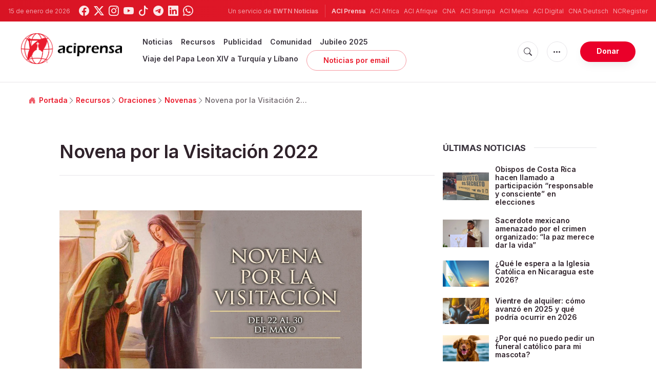

--- FILE ---
content_type: text/html; charset=utf-8
request_url: https://www.google.com/recaptcha/api2/aframe
body_size: 270
content:
<!DOCTYPE HTML><html><head><meta http-equiv="content-type" content="text/html; charset=UTF-8"></head><body><script nonce="IJpkWpsvXYbH9SOMBGYSNg">/** Anti-fraud and anti-abuse applications only. See google.com/recaptcha */ try{var clients={'sodar':'https://pagead2.googlesyndication.com/pagead/sodar?'};window.addEventListener("message",function(a){try{if(a.source===window.parent){var b=JSON.parse(a.data);var c=clients[b['id']];if(c){var d=document.createElement('img');d.src=c+b['params']+'&rc='+(localStorage.getItem("rc::a")?sessionStorage.getItem("rc::b"):"");window.document.body.appendChild(d);sessionStorage.setItem("rc::e",parseInt(sessionStorage.getItem("rc::e")||0)+1);localStorage.setItem("rc::h",'1768457432928');}}}catch(b){}});window.parent.postMessage("_grecaptcha_ready", "*");}catch(b){}</script></body></html>

--- FILE ---
content_type: application/javascript
request_url: https://www.aciprensa.com/assets/js/vendor.js?id=3923e858e94649e116cdc2c1f0c83405
body_size: 86259
content:
/*! For license information please see vendor.js.LICENSE.txt */
(self.webpackChunk=self.webpackChunk||[]).push([[270],{96:()=>{var e;(e=jQuery).fn.niceSelect=function(t){function i(t){t.after(e("<div></div>").addClass("nice-select").addClass(t.attr("class")||"").addClass(t.attr("disabled")?"disabled":"").attr("tabindex",t.attr("disabled")?null:"0").html('<span class="current"></span><ul class="list"></ul>'));var i=t.next(),n=t.find("option"),s=t.find("option:selected");i.find(".current").html(s.data("display")||s.text()),n.each(function(t){var n=e(this),s=n.data("display");i.find("ul").append(e("<li></li>").attr("data-value",n.val()).attr("data-display",s||null).addClass("option"+(n.is(":selected")?" selected":"")+(n.is(":disabled")?" disabled":"")).html(n.text()))})}if("string"==typeof t)return"update"==t?this.each(function(){var t=e(this),n=e(this).next(".nice-select"),s=n.hasClass("open");n.length&&(n.remove(),i(t),s&&t.next().trigger("click"))}):"destroy"==t?(this.each(function(){var t=e(this),i=e(this).next(".nice-select");i.length&&(i.remove(),t.css("display",""))}),0==e(".nice-select").length&&e(document).off(".nice_select")):console.log('Method "'+t+'" does not exist.'),this;this.hide(),this.each(function(){var t=e(this);t.next().hasClass("nice-select")||i(t)}),e(document).off(".nice_select"),e(document).on("click.nice_select",".nice-select",function(t){var i=e(this);e(".nice-select").not(i).removeClass("open"),i.toggleClass("open"),i.hasClass("open")?(i.find(".option"),i.find(".focus").removeClass("focus"),i.find(".selected").addClass("focus")):i.focus()}),e(document).on("click.nice_select",function(t){0===e(t.target).closest(".nice-select").length&&e(".nice-select").removeClass("open").find(".option")}),e(document).on("click.nice_select",".nice-select .option:not(.disabled)",function(t){var i=e(this),n=i.closest(".nice-select");n.find(".selected").removeClass("selected"),i.addClass("selected");var s=i.data("display")||i.text();n.find(".current").text(s),n.prev("select").val(i.data("value")).trigger("change")}),e(document).on("keydown.nice_select",".nice-select",function(t){var i=e(this),n=e(i.find(".focus")||i.find(".list .option.selected"));if(32==t.keyCode||13==t.keyCode)return i.hasClass("open")?n.trigger("click"):i.trigger("click"),!1;if(40==t.keyCode){if(i.hasClass("open")){var s=n.nextAll(".option:not(.disabled)").first();s.length>0&&(i.find(".focus").removeClass("focus"),s.addClass("focus"))}else i.trigger("click");return!1}if(38==t.keyCode){if(i.hasClass("open")){var r=n.prevAll(".option:not(.disabled)").first();r.length>0&&(i.find(".focus").removeClass("focus"),r.addClass("focus"))}else i.trigger("click");return!1}if(27==t.keyCode)i.hasClass("open")&&i.trigger("click");else if(9==t.keyCode&&i.hasClass("open"))return!1});var n=document.createElement("a").style;return n.cssText="pointer-events:auto","auto"!==n.pointerEvents&&e("html").addClass("no-csspointerevents"),this}},173:(e,t,i)=>{"use strict";i.r(t),i.d(t,{default:()=>a});var n=new Map;function s(e){var t=n.get(e);t&&t.destroy()}function r(e){var t=n.get(e);t&&t.update()}var o=null;"undefined"==typeof window?((o=function(e){return e}).destroy=function(e){return e},o.update=function(e){return e}):((o=function(e,t){return e&&Array.prototype.forEach.call(e.length?e:[e],function(e){return function(e){if(e&&e.nodeName&&"TEXTAREA"===e.nodeName&&!n.has(e)){var t,i=null,s=window.getComputedStyle(e),r=(t=e.value,function(){a({testForHeightReduction:""===t||!e.value.startsWith(t),restoreTextAlign:null}),t=e.value}),o=function(t){e.removeEventListener("autosize:destroy",o),e.removeEventListener("autosize:update",l),e.removeEventListener("input",r),window.removeEventListener("resize",l),Object.keys(t).forEach(function(i){return e.style[i]=t[i]}),n.delete(e)}.bind(e,{height:e.style.height,resize:e.style.resize,textAlign:e.style.textAlign,overflowY:e.style.overflowY,overflowX:e.style.overflowX,wordWrap:e.style.wordWrap});e.addEventListener("autosize:destroy",o),e.addEventListener("autosize:update",l),e.addEventListener("input",r),window.addEventListener("resize",l),e.style.overflowX="hidden",e.style.wordWrap="break-word",n.set(e,{destroy:o,update:l}),l()}function a(t){var n,r,o=t.restoreTextAlign,l=void 0===o?null:o,c=t.testForHeightReduction,d=void 0===c||c,u=s.overflowY;if(0!==e.scrollHeight&&("vertical"===s.resize?e.style.resize="none":"both"===s.resize&&(e.style.resize="horizontal"),d&&(n=function(e){for(var t=[];e&&e.parentNode&&e.parentNode instanceof Element;)e.parentNode.scrollTop&&t.push([e.parentNode,e.parentNode.scrollTop]),e=e.parentNode;return function(){return t.forEach(function(e){var t=e[0],i=e[1];t.style.scrollBehavior="auto",t.scrollTop=i,t.style.scrollBehavior=null})}}(e),e.style.height=""),r="content-box"===s.boxSizing?e.scrollHeight-(parseFloat(s.paddingTop)+parseFloat(s.paddingBottom)):e.scrollHeight+parseFloat(s.borderTopWidth)+parseFloat(s.borderBottomWidth),"none"!==s.maxHeight&&r>parseFloat(s.maxHeight)?("hidden"===s.overflowY&&(e.style.overflow="scroll"),r=parseFloat(s.maxHeight)):"hidden"!==s.overflowY&&(e.style.overflow="hidden"),e.style.height=r+"px",l&&(e.style.textAlign=l),n&&n(),i!==r&&(e.dispatchEvent(new Event("autosize:resized",{bubbles:!0})),i=r),u!==s.overflow&&!l)){var p=s.textAlign;"hidden"===s.overflow&&(e.style.textAlign="start"===p?"end":"start"),a({restoreTextAlign:p,testForHeightReduction:!0})}}function l(){a({testForHeightReduction:!0,restoreTextAlign:null})}}(e)}),e}).destroy=function(e){return e&&Array.prototype.forEach.call(e.length?e:[e],s),e},o.update=function(e){return e&&Array.prototype.forEach.call(e.length?e:[e],r),e});const a=o},596:function(e,t,i){var n,s;n=[i(692)],s=function(e){return function(e){function t(e){this.$container,this.constraints=null,this.__$tooltip,this.__init(e)}function i(t,i){var n=!0;return e.each(t,function(e,s){return void 0===i[e]||t[e]!==i[e]?(n=!1,!1):void 0}),n}function n(t){var i=t.attr("id"),n=i?a.window.document.getElementById(i):null;return n?n===t[0]:e.contains(a.window.document.body,t[0])}function s(){if(!o)return!1;var e=(o.document.body||o.document.documentElement).style,t="transition",i=["Moz","Webkit","Khtml","O","ms"];if("string"==typeof e[t])return!0;t=t.charAt(0).toUpperCase()+t.substr(1);for(var n=0;n<i.length;n++)if("string"==typeof e[i[n]+t])return!0;return!1}var r={animation:"fade",animationDuration:350,content:null,contentAsHTML:!1,contentCloning:!1,debug:!0,delay:300,delayTouch:[300,500],functionInit:null,functionBefore:null,functionReady:null,functionAfter:null,functionFormat:null,IEmin:6,interactive:!1,multiple:!1,parent:null,plugins:["sideTip"],repositionOnScroll:!1,restoration:"none",selfDestruction:!0,theme:[],timer:0,trackerInterval:500,trackOrigin:!1,trackTooltip:!1,trigger:"hover",triggerClose:{click:!1,mouseleave:!1,originClick:!1,scroll:!1,tap:!1,touchleave:!1},triggerOpen:{click:!1,mouseenter:!1,tap:!1,touchstart:!1},updateAnimation:"rotate",zIndex:9999999},o="undefined"!=typeof window?window:null,a={hasTouchCapability:!(!o||!("ontouchstart"in o||o.DocumentTouch&&o.document instanceof o.DocumentTouch||o.navigator.maxTouchPoints)),hasTransitions:s(),IE:!1,semVer:"4.2.8",window:o},l=function(){this.__$emitterPrivate=e({}),this.__$emitterPublic=e({}),this.__instancesLatestArr=[],this.__plugins={},this._env=a};l.prototype={__bridge:function(t,i,n){if(!i[n]){var s=function(){};s.prototype=t;var o=new s;o.__init&&o.__init(i),e.each(t,function(e,t){0!=e.indexOf("__")&&(i[e]?r.debug&&console.log("The "+e+" method of the "+n+" plugin conflicts with another plugin or native methods"):(i[e]=function(){return o[e].apply(o,Array.prototype.slice.apply(arguments))},i[e].bridged=o))}),i[n]=o}return this},__setWindow:function(e){return a.window=e,this},_getRuler:function(e){return new t(e)},_off:function(){return this.__$emitterPrivate.off.apply(this.__$emitterPrivate,Array.prototype.slice.apply(arguments)),this},_on:function(){return this.__$emitterPrivate.on.apply(this.__$emitterPrivate,Array.prototype.slice.apply(arguments)),this},_one:function(){return this.__$emitterPrivate.one.apply(this.__$emitterPrivate,Array.prototype.slice.apply(arguments)),this},_plugin:function(t){var i=this;if("string"==typeof t){var n=t,s=null;return n.indexOf(".")>0?s=i.__plugins[n]:e.each(i.__plugins,function(e,t){return t.name.substring(t.name.length-n.length-1)=="."+n?(s=t,!1):void 0}),s}if(t.name.indexOf(".")<0)throw new Error("Plugins must be namespaced");return i.__plugins[t.name]=t,t.core&&i.__bridge(t.core,i,t.name),this},_trigger:function(){var e=Array.prototype.slice.apply(arguments);return"string"==typeof e[0]&&(e[0]={type:e[0]}),this.__$emitterPrivate.trigger.apply(this.__$emitterPrivate,e),this.__$emitterPublic.trigger.apply(this.__$emitterPublic,e),this},instances:function(t){var i=[];return e(t||".tooltipstered").each(function(){var t=e(this),n=t.data("tooltipster-ns");n&&e.each(n,function(e,n){i.push(t.data(n))})}),i},instancesLatest:function(){return this.__instancesLatestArr},off:function(){return this.__$emitterPublic.off.apply(this.__$emitterPublic,Array.prototype.slice.apply(arguments)),this},on:function(){return this.__$emitterPublic.on.apply(this.__$emitterPublic,Array.prototype.slice.apply(arguments)),this},one:function(){return this.__$emitterPublic.one.apply(this.__$emitterPublic,Array.prototype.slice.apply(arguments)),this},origins:function(t){return e((t?t+" ":"")+".tooltipstered").toArray()},setDefaults:function(t){return e.extend(r,t),this},triggerHandler:function(){return this.__$emitterPublic.triggerHandler.apply(this.__$emitterPublic,Array.prototype.slice.apply(arguments)),this}},e.tooltipster=new l,e.Tooltipster=function(t,i){this.__callbacks={close:[],open:[]},this.__closingTime,this.__Content,this.__contentBcr,this.__destroyed=!1,this.__$emitterPrivate=e({}),this.__$emitterPublic=e({}),this.__enabled=!0,this.__garbageCollector,this.__Geometry,this.__lastPosition,this.__namespace="tooltipster-"+Math.round(1e6*Math.random()),this.__options,this.__$originParents,this.__pointerIsOverOrigin=!1,this.__previousThemes=[],this.__state="closed",this.__timeouts={close:[],open:null},this.__touchEvents=[],this.__tracker=null,this._$origin,this._$tooltip,this.__init(t,i)},e.Tooltipster.prototype={__init:function(t,i){var n=this;if(n._$origin=e(t),n.__options=e.extend(!0,{},r,i),n.__optionsFormat(),!a.IE||a.IE>=n.__options.IEmin){var s=null;if(void 0===n._$origin.data("tooltipster-initialTitle")&&(void 0===(s=n._$origin.attr("title"))&&(s=null),n._$origin.data("tooltipster-initialTitle",s)),null!==n.__options.content)n.__contentSet(n.__options.content);else{var o,l=n._$origin.attr("data-tooltip-content");l&&(o=e(l)),o&&o[0]?n.__contentSet(o.first()):n.__contentSet(s)}n._$origin.removeAttr("title").addClass("tooltipstered"),n.__prepareOrigin(),n.__prepareGC(),e.each(n.__options.plugins,function(e,t){n._plug(t)}),a.hasTouchCapability&&e(a.window.document.body).on("touchmove."+n.__namespace+"-triggerOpen",function(e){n._touchRecordEvent(e)}),n._on("created",function(){n.__prepareTooltip()})._on("repositioned",function(e){n.__lastPosition=e.position})}else n.__options.disabled=!0},__contentInsert:function(){var e=this,t=e._$tooltip.find(".tooltipster-content"),i=e.__Content,n=function(e){i=e};return e._trigger({type:"format",content:e.__Content,format:n}),e.__options.functionFormat&&(i=e.__options.functionFormat.call(e,e,{origin:e._$origin[0]},e.__Content)),"string"!=typeof i||e.__options.contentAsHTML?t.empty().append(i):t.text(i),e},__contentSet:function(t){return t instanceof e&&this.__options.contentCloning&&(t=t.clone(!0)),this.__Content=t,this._trigger({type:"updated",content:t}),this},__destroyError:function(){throw new Error("This tooltip has been destroyed and cannot execute your method call.")},__geometry:function(){var t=this,i=t._$origin,n=t._$origin.is("area");if(n){var s=t._$origin.parent().attr("name");i=e('img[usemap="#'+s+'"]')}var r=i[0].getBoundingClientRect(),o=e(a.window.document),l=e(a.window),c=i,d={available:{document:null,window:null},document:{size:{height:o.height(),width:o.width()}},window:{scroll:{left:a.window.scrollX||a.window.document.documentElement.scrollLeft,top:a.window.scrollY||a.window.document.documentElement.scrollTop},size:{height:l.height(),width:l.width()}},origin:{fixedLineage:!1,offset:{},size:{height:r.bottom-r.top,width:r.right-r.left},usemapImage:n?i[0]:null,windowOffset:{bottom:r.bottom,left:r.left,right:r.right,top:r.top}}};if(n){var u=t._$origin.attr("shape"),p=t._$origin.attr("coords");if(p&&(p=p.split(","),e.map(p,function(e,t){p[t]=parseInt(e)})),"default"!=u)switch(u){case"circle":var h=p[0],f=p[1],m=p[2],g=f-m,v=h-m;d.origin.size.height=2*m,d.origin.size.width=d.origin.size.height,d.origin.windowOffset.left+=v,d.origin.windowOffset.top+=g;break;case"rect":var y=p[0],w=p[1],b=p[2],_=p[3];d.origin.size.height=_-w,d.origin.size.width=b-y,d.origin.windowOffset.left+=y,d.origin.windowOffset.top+=w;break;case"poly":for(var x=0,T=0,S=0,E=0,C="even",M=0;M<p.length;M++){var $=p[M];"even"==C?($>S&&(S=$,0===M&&(x=S)),x>$&&(x=$),C="odd"):($>E&&(E=$,1==M&&(T=E)),T>$&&(T=$),C="even")}d.origin.size.height=E-T,d.origin.size.width=S-x,d.origin.windowOffset.left+=x,d.origin.windowOffset.top+=T}}var k=function(e){d.origin.size.height=e.height,d.origin.windowOffset.left=e.left,d.origin.windowOffset.top=e.top,d.origin.size.width=e.width};for(t._trigger({type:"geometry",edit:k,geometry:{height:d.origin.size.height,left:d.origin.windowOffset.left,top:d.origin.windowOffset.top,width:d.origin.size.width}}),d.origin.windowOffset.right=d.origin.windowOffset.left+d.origin.size.width,d.origin.windowOffset.bottom=d.origin.windowOffset.top+d.origin.size.height,d.origin.offset.left=d.origin.windowOffset.left+d.window.scroll.left,d.origin.offset.top=d.origin.windowOffset.top+d.window.scroll.top,d.origin.offset.bottom=d.origin.offset.top+d.origin.size.height,d.origin.offset.right=d.origin.offset.left+d.origin.size.width,d.available.document={bottom:{height:d.document.size.height-d.origin.offset.bottom,width:d.document.size.width},left:{height:d.document.size.height,width:d.origin.offset.left},right:{height:d.document.size.height,width:d.document.size.width-d.origin.offset.right},top:{height:d.origin.offset.top,width:d.document.size.width}},d.available.window={bottom:{height:Math.max(d.window.size.height-Math.max(d.origin.windowOffset.bottom,0),0),width:d.window.size.width},left:{height:d.window.size.height,width:Math.max(d.origin.windowOffset.left,0)},right:{height:d.window.size.height,width:Math.max(d.window.size.width-Math.max(d.origin.windowOffset.right,0),0)},top:{height:Math.max(d.origin.windowOffset.top,0),width:d.window.size.width}};"html"!=c[0].tagName.toLowerCase();){if("fixed"==c.css("position")){d.origin.fixedLineage=!0;break}c=c.parent()}return d},__optionsFormat:function(){return"number"==typeof this.__options.animationDuration&&(this.__options.animationDuration=[this.__options.animationDuration,this.__options.animationDuration]),"number"==typeof this.__options.delay&&(this.__options.delay=[this.__options.delay,this.__options.delay]),"number"==typeof this.__options.delayTouch&&(this.__options.delayTouch=[this.__options.delayTouch,this.__options.delayTouch]),"string"==typeof this.__options.theme&&(this.__options.theme=[this.__options.theme]),null===this.__options.parent?this.__options.parent=e(a.window.document.body):"string"==typeof this.__options.parent&&(this.__options.parent=e(this.__options.parent)),"hover"==this.__options.trigger?(this.__options.triggerOpen={mouseenter:!0,touchstart:!0},this.__options.triggerClose={mouseleave:!0,originClick:!0,touchleave:!0}):"click"==this.__options.trigger&&(this.__options.triggerOpen={click:!0,tap:!0},this.__options.triggerClose={click:!0,tap:!0}),this._trigger("options"),this},__prepareGC:function(){var t=this;return t.__options.selfDestruction?t.__garbageCollector=setInterval(function(){var i=(new Date).getTime();t.__touchEvents=e.grep(t.__touchEvents,function(e,t){return i-e.time>6e4}),n(t._$origin)||t.close(function(){t.destroy()})},2e4):clearInterval(t.__garbageCollector),t},__prepareOrigin:function(){var e=this;if(e._$origin.off("."+e.__namespace+"-triggerOpen"),a.hasTouchCapability&&e._$origin.on("touchstart."+e.__namespace+"-triggerOpen touchend."+e.__namespace+"-triggerOpen touchcancel."+e.__namespace+"-triggerOpen",function(t){e._touchRecordEvent(t)}),e.__options.triggerOpen.click||e.__options.triggerOpen.tap&&a.hasTouchCapability){var t="";e.__options.triggerOpen.click&&(t+="click."+e.__namespace+"-triggerOpen "),e.__options.triggerOpen.tap&&a.hasTouchCapability&&(t+="touchend."+e.__namespace+"-triggerOpen"),e._$origin.on(t,function(t){e._touchIsMeaningfulEvent(t)&&e._open(t)})}return(e.__options.triggerOpen.mouseenter||e.__options.triggerOpen.touchstart&&a.hasTouchCapability)&&(t="",e.__options.triggerOpen.mouseenter&&(t+="mouseenter."+e.__namespace+"-triggerOpen "),e.__options.triggerOpen.touchstart&&a.hasTouchCapability&&(t+="touchstart."+e.__namespace+"-triggerOpen"),e._$origin.on(t,function(t){!e._touchIsTouchEvent(t)&&e._touchIsEmulatedEvent(t)||(e.__pointerIsOverOrigin=!0,e._openShortly(t))})),(e.__options.triggerClose.mouseleave||e.__options.triggerClose.touchleave&&a.hasTouchCapability)&&(t="",e.__options.triggerClose.mouseleave&&(t+="mouseleave."+e.__namespace+"-triggerOpen "),e.__options.triggerClose.touchleave&&a.hasTouchCapability&&(t+="touchend."+e.__namespace+"-triggerOpen touchcancel."+e.__namespace+"-triggerOpen"),e._$origin.on(t,function(t){e._touchIsMeaningfulEvent(t)&&(e.__pointerIsOverOrigin=!1)})),e},__prepareTooltip:function(){var t=this,i=t.__options.interactive?"auto":"";return t._$tooltip.attr("id",t.__namespace).css({"pointer-events":i,zIndex:t.__options.zIndex}),e.each(t.__previousThemes,function(e,i){t._$tooltip.removeClass(i)}),e.each(t.__options.theme,function(e,i){t._$tooltip.addClass(i)}),t.__previousThemes=e.merge([],t.__options.theme),t},__scrollHandler:function(t){var i=this;if(i.__options.triggerClose.scroll)i._close(t);else if(n(i._$origin)&&n(i._$tooltip)){var s=null;if(t.target===a.window.document)i.__Geometry.origin.fixedLineage||i.__options.repositionOnScroll&&i.reposition(t);else{s=i.__geometry();var r=!1;if("fixed"!=i._$origin.css("position")&&i.__$originParents.each(function(t,i){var n=e(i),o=n.css("overflow-x"),a=n.css("overflow-y");if("visible"!=o||"visible"!=a){var l=i.getBoundingClientRect();if("visible"!=o&&(s.origin.windowOffset.left<l.left||s.origin.windowOffset.right>l.right))return r=!0,!1;if("visible"!=a&&(s.origin.windowOffset.top<l.top||s.origin.windowOffset.bottom>l.bottom))return r=!0,!1}return"fixed"!=n.css("position")&&void 0}),r)i._$tooltip.css("visibility","hidden");else if(i._$tooltip.css("visibility","visible"),i.__options.repositionOnScroll)i.reposition(t);else{var o=s.origin.offset.left-i.__Geometry.origin.offset.left,l=s.origin.offset.top-i.__Geometry.origin.offset.top;i._$tooltip.css({left:i.__lastPosition.coord.left+o,top:i.__lastPosition.coord.top+l})}}i._trigger({type:"scroll",event:t,geo:s})}return i},__stateSet:function(e){return this.__state=e,this._trigger({type:"state",state:e}),this},__timeoutsClear:function(){return clearTimeout(this.__timeouts.open),this.__timeouts.open=null,e.each(this.__timeouts.close,function(e,t){clearTimeout(t)}),this.__timeouts.close=[],this},__trackerStart:function(){var e=this,t=e._$tooltip.find(".tooltipster-content");return e.__options.trackTooltip&&(e.__contentBcr=t[0].getBoundingClientRect()),e.__tracker=setInterval(function(){if(n(e._$origin)&&n(e._$tooltip)){if(e.__options.trackOrigin){var s=e.__geometry(),r=!1;i(s.origin.size,e.__Geometry.origin.size)&&(e.__Geometry.origin.fixedLineage?i(s.origin.windowOffset,e.__Geometry.origin.windowOffset)&&(r=!0):i(s.origin.offset,e.__Geometry.origin.offset)&&(r=!0)),r||(e.__options.triggerClose.mouseleave?e._close():e.reposition())}if(e.__options.trackTooltip){var o=t[0].getBoundingClientRect();o.height===e.__contentBcr.height&&o.width===e.__contentBcr.width||(e.reposition(),e.__contentBcr=o)}}else e._close()},e.__options.trackerInterval),e},_close:function(t,i,n){var s=this,r=!0;if(s._trigger({type:"close",event:t,stop:function(){r=!1}}),r||n){i&&s.__callbacks.close.push(i),s.__callbacks.open=[],s.__timeoutsClear();var o=function(){e.each(s.__callbacks.close,function(e,i){i.call(s,s,{event:t,origin:s._$origin[0]})}),s.__callbacks.close=[]};if("closed"!=s.__state){var l=!0,c=(new Date).getTime()+s.__options.animationDuration[1];if("disappearing"==s.__state&&c>s.__closingTime&&s.__options.animationDuration[1]>0&&(l=!1),l){s.__closingTime=c,"disappearing"!=s.__state&&s.__stateSet("disappearing");var d=function(){clearInterval(s.__tracker),s._trigger({type:"closing",event:t}),s._$tooltip.off("."+s.__namespace+"-triggerClose").removeClass("tooltipster-dying"),e(a.window).off("."+s.__namespace+"-triggerClose"),s.__$originParents.each(function(t,i){e(i).off("scroll."+s.__namespace+"-triggerClose")}),s.__$originParents=null,e(a.window.document.body).off("."+s.__namespace+"-triggerClose"),s._$origin.off("."+s.__namespace+"-triggerClose"),s._off("dismissable"),s.__stateSet("closed"),s._trigger({type:"after",event:t}),s.__options.functionAfter&&s.__options.functionAfter.call(s,s,{event:t,origin:s._$origin[0]}),o()};a.hasTransitions?(s._$tooltip.css({"-moz-animation-duration":s.__options.animationDuration[1]+"ms","-ms-animation-duration":s.__options.animationDuration[1]+"ms","-o-animation-duration":s.__options.animationDuration[1]+"ms","-webkit-animation-duration":s.__options.animationDuration[1]+"ms","animation-duration":s.__options.animationDuration[1]+"ms","transition-duration":s.__options.animationDuration[1]+"ms"}),s._$tooltip.clearQueue().removeClass("tooltipster-show").addClass("tooltipster-dying"),s.__options.animationDuration[1]>0&&s._$tooltip.delay(s.__options.animationDuration[1]),s._$tooltip.queue(d)):s._$tooltip.stop().fadeOut(s.__options.animationDuration[1],d)}}else o()}return s},_off:function(){return this.__$emitterPrivate.off.apply(this.__$emitterPrivate,Array.prototype.slice.apply(arguments)),this},_on:function(){return this.__$emitterPrivate.on.apply(this.__$emitterPrivate,Array.prototype.slice.apply(arguments)),this},_one:function(){return this.__$emitterPrivate.one.apply(this.__$emitterPrivate,Array.prototype.slice.apply(arguments)),this},_open:function(t,i){var s=this;if(!s.__destroying&&n(s._$origin)&&s.__enabled){var r=!0;if("closed"==s.__state&&(s._trigger({type:"before",event:t,stop:function(){r=!1}}),r&&s.__options.functionBefore&&(r=s.__options.functionBefore.call(s,s,{event:t,origin:s._$origin[0]}))),!1!==r&&null!==s.__Content){i&&s.__callbacks.open.push(i),s.__callbacks.close=[],s.__timeoutsClear();var o,l=function(){"stable"!=s.__state&&s.__stateSet("stable"),e.each(s.__callbacks.open,function(e,t){t.call(s,s,{origin:s._$origin[0],tooltip:s._$tooltip[0]})}),s.__callbacks.open=[]};if("closed"!==s.__state)o=0,"disappearing"===s.__state?(s.__stateSet("appearing"),a.hasTransitions?(s._$tooltip.clearQueue().removeClass("tooltipster-dying").addClass("tooltipster-show"),s.__options.animationDuration[0]>0&&s._$tooltip.delay(s.__options.animationDuration[0]),s._$tooltip.queue(l)):s._$tooltip.stop().fadeIn(l)):"stable"==s.__state&&l();else{if(s.__stateSet("appearing"),o=s.__options.animationDuration[0],s.__contentInsert(),s.reposition(t,!0),a.hasTransitions?(s._$tooltip.addClass("tooltipster-"+s.__options.animation).addClass("tooltipster-initial").css({"-moz-animation-duration":s.__options.animationDuration[0]+"ms","-ms-animation-duration":s.__options.animationDuration[0]+"ms","-o-animation-duration":s.__options.animationDuration[0]+"ms","-webkit-animation-duration":s.__options.animationDuration[0]+"ms","animation-duration":s.__options.animationDuration[0]+"ms","transition-duration":s.__options.animationDuration[0]+"ms"}),setTimeout(function(){"closed"!=s.__state&&(s._$tooltip.addClass("tooltipster-show").removeClass("tooltipster-initial"),s.__options.animationDuration[0]>0&&s._$tooltip.delay(s.__options.animationDuration[0]),s._$tooltip.queue(l))},0)):s._$tooltip.css("display","none").fadeIn(s.__options.animationDuration[0],l),s.__trackerStart(),e(a.window).on("resize."+s.__namespace+"-triggerClose",function(t){var i=e(document.activeElement);(i.is("input")||i.is("textarea"))&&e.contains(s._$tooltip[0],i[0])||s.reposition(t)}).on("scroll."+s.__namespace+"-triggerClose",function(e){s.__scrollHandler(e)}),s.__$originParents=s._$origin.parents(),s.__$originParents.each(function(t,i){e(i).on("scroll."+s.__namespace+"-triggerClose",function(e){s.__scrollHandler(e)})}),s.__options.triggerClose.mouseleave||s.__options.triggerClose.touchleave&&a.hasTouchCapability){s._on("dismissable",function(e){e.dismissable?e.delay?(p=setTimeout(function(){s._close(e.event)},e.delay),s.__timeouts.close.push(p)):s._close(e):clearTimeout(p)});var c=s._$origin,d="",u="",p=null;s.__options.interactive&&(c=c.add(s._$tooltip)),s.__options.triggerClose.mouseleave&&(d+="mouseenter."+s.__namespace+"-triggerClose ",u+="mouseleave."+s.__namespace+"-triggerClose "),s.__options.triggerClose.touchleave&&a.hasTouchCapability&&(d+="touchstart."+s.__namespace+"-triggerClose",u+="touchend."+s.__namespace+"-triggerClose touchcancel."+s.__namespace+"-triggerClose"),c.on(u,function(e){if(s._touchIsTouchEvent(e)||!s._touchIsEmulatedEvent(e)){var t="mouseleave"==e.type?s.__options.delay:s.__options.delayTouch;s._trigger({delay:t[1],dismissable:!0,event:e,type:"dismissable"})}}).on(d,function(e){!s._touchIsTouchEvent(e)&&s._touchIsEmulatedEvent(e)||s._trigger({dismissable:!1,event:e,type:"dismissable"})})}s.__options.triggerClose.originClick&&s._$origin.on("click."+s.__namespace+"-triggerClose",function(e){s._touchIsTouchEvent(e)||s._touchIsEmulatedEvent(e)||s._close(e)}),(s.__options.triggerClose.click||s.__options.triggerClose.tap&&a.hasTouchCapability)&&setTimeout(function(){if("closed"!=s.__state){var t="",i=e(a.window.document.body);s.__options.triggerClose.click&&(t+="click."+s.__namespace+"-triggerClose "),s.__options.triggerClose.tap&&a.hasTouchCapability&&(t+="touchend."+s.__namespace+"-triggerClose"),i.on(t,function(t){s._touchIsMeaningfulEvent(t)&&(s._touchRecordEvent(t),s.__options.interactive&&e.contains(s._$tooltip[0],t.target)||s._close(t))}),s.__options.triggerClose.tap&&a.hasTouchCapability&&i.on("touchstart."+s.__namespace+"-triggerClose",function(e){s._touchRecordEvent(e)})}},0),s._trigger("ready"),s.__options.functionReady&&s.__options.functionReady.call(s,s,{origin:s._$origin[0],tooltip:s._$tooltip[0]})}s.__options.timer>0&&(p=setTimeout(function(){s._close()},s.__options.timer+o),s.__timeouts.close.push(p))}}return s},_openShortly:function(e){var t=this,i=!0;if("stable"!=t.__state&&"appearing"!=t.__state&&!t.__timeouts.open&&(t._trigger({type:"start",event:e,stop:function(){i=!1}}),i)){var n=0==e.type.indexOf("touch")?t.__options.delayTouch:t.__options.delay;n[0]?t.__timeouts.open=setTimeout(function(){t.__timeouts.open=null,t.__pointerIsOverOrigin&&t._touchIsMeaningfulEvent(e)?(t._trigger("startend"),t._open(e)):t._trigger("startcancel")},n[0]):(t._trigger("startend"),t._open(e))}return t},_optionsExtract:function(t,i){var n=this,s=e.extend(!0,{},i),r=n.__options[t];return r||(r={},e.each(i,function(e,t){var i=n.__options[e];void 0!==i&&(r[e]=i)})),e.each(s,function(t,i){void 0!==r[t]&&("object"!=typeof i||i instanceof Array||null==i||"object"!=typeof r[t]||r[t]instanceof Array||null==r[t]?s[t]=r[t]:e.extend(s[t],r[t]))}),s},_plug:function(t){var i=e.tooltipster._plugin(t);if(!i)throw new Error('The "'+t+'" plugin is not defined');return i.instance&&e.tooltipster.__bridge(i.instance,this,i.name),this},_touchIsEmulatedEvent:function(e){for(var t=!1,i=(new Date).getTime(),n=this.__touchEvents.length-1;n>=0;n--){var s=this.__touchEvents[n];if(!(i-s.time<500))break;s.target===e.target&&(t=!0)}return t},_touchIsMeaningfulEvent:function(e){return this._touchIsTouchEvent(e)&&!this._touchSwiped(e.target)||!this._touchIsTouchEvent(e)&&!this._touchIsEmulatedEvent(e)},_touchIsTouchEvent:function(e){return 0==e.type.indexOf("touch")},_touchRecordEvent:function(e){return this._touchIsTouchEvent(e)&&(e.time=(new Date).getTime(),this.__touchEvents.push(e)),this},_touchSwiped:function(e){for(var t=!1,i=this.__touchEvents.length-1;i>=0;i--){var n=this.__touchEvents[i];if("touchmove"==n.type){t=!0;break}if("touchstart"==n.type&&e===n.target)break}return t},_trigger:function(){var t=Array.prototype.slice.apply(arguments);return"string"==typeof t[0]&&(t[0]={type:t[0]}),t[0].instance=this,t[0].origin=this._$origin?this._$origin[0]:null,t[0].tooltip=this._$tooltip?this._$tooltip[0]:null,this.__$emitterPrivate.trigger.apply(this.__$emitterPrivate,t),e.tooltipster._trigger.apply(e.tooltipster,t),this.__$emitterPublic.trigger.apply(this.__$emitterPublic,t),this},_unplug:function(t){var i=this;if(i[t]){var n=e.tooltipster._plugin(t);n.instance&&e.each(n.instance,function(e,n){i[e]&&i[e].bridged===i[t]&&delete i[e]}),i[t].__destroy&&i[t].__destroy(),delete i[t]}return i},close:function(e){return this.__destroyed?this.__destroyError():this._close(null,e),this},content:function(e){var t=this;if(void 0===e)return t.__Content;if(t.__destroyed)t.__destroyError();else if(t.__contentSet(e),null!==t.__Content){if("closed"!==t.__state&&(t.__contentInsert(),t.reposition(),t.__options.updateAnimation))if(a.hasTransitions){var i=t.__options.updateAnimation;t._$tooltip.addClass("tooltipster-update-"+i),setTimeout(function(){"closed"!=t.__state&&t._$tooltip.removeClass("tooltipster-update-"+i)},1e3)}else t._$tooltip.fadeTo(200,.5,function(){"closed"!=t.__state&&t._$tooltip.fadeTo(200,1)})}else t._close();return t},destroy:function(){var t=this;if(t.__destroyed)t.__destroyError();else{"closed"!=t.__state?t.option("animationDuration",0)._close(null,null,!0):t.__timeoutsClear(),t._trigger("destroy"),t.__destroyed=!0,t._$origin.removeData(t.__namespace).off("."+t.__namespace+"-triggerOpen"),e(a.window.document.body).off("."+t.__namespace+"-triggerOpen");var i=t._$origin.data("tooltipster-ns");if(i)if(1===i.length){var n=null;"previous"==t.__options.restoration?n=t._$origin.data("tooltipster-initialTitle"):"current"==t.__options.restoration&&(n="string"==typeof t.__Content?t.__Content:e("<div></div>").append(t.__Content).html()),n&&t._$origin.attr("title",n),t._$origin.removeClass("tooltipstered"),t._$origin.removeData("tooltipster-ns").removeData("tooltipster-initialTitle")}else i=e.grep(i,function(e,i){return e!==t.__namespace}),t._$origin.data("tooltipster-ns",i);t._trigger("destroyed"),t._off(),t.off(),t.__Content=null,t.__$emitterPrivate=null,t.__$emitterPublic=null,t.__options.parent=null,t._$origin=null,t._$tooltip=null,e.tooltipster.__instancesLatestArr=e.grep(e.tooltipster.__instancesLatestArr,function(e,i){return t!==e}),clearInterval(t.__garbageCollector)}return t},disable:function(){return this.__destroyed?(this.__destroyError(),this):(this._close(),this.__enabled=!1,this)},elementOrigin:function(){return this.__destroyed?void this.__destroyError():this._$origin[0]},elementTooltip:function(){return this._$tooltip?this._$tooltip[0]:null},enable:function(){return this.__enabled=!0,this},hide:function(e){return this.close(e)},instance:function(){return this},off:function(){return this.__destroyed||this.__$emitterPublic.off.apply(this.__$emitterPublic,Array.prototype.slice.apply(arguments)),this},on:function(){return this.__destroyed?this.__destroyError():this.__$emitterPublic.on.apply(this.__$emitterPublic,Array.prototype.slice.apply(arguments)),this},one:function(){return this.__destroyed?this.__destroyError():this.__$emitterPublic.one.apply(this.__$emitterPublic,Array.prototype.slice.apply(arguments)),this},open:function(e){return this.__destroyed?this.__destroyError():this._open(null,e),this},option:function(t,i){return void 0===i?this.__options[t]:(this.__destroyed?this.__destroyError():(this.__options[t]=i,this.__optionsFormat(),e.inArray(t,["trigger","triggerClose","triggerOpen"])>=0&&this.__prepareOrigin(),"selfDestruction"===t&&this.__prepareGC()),this)},reposition:function(e,t){var i=this;return i.__destroyed?i.__destroyError():"closed"!=i.__state&&n(i._$origin)&&(t||n(i._$tooltip))&&(t||i._$tooltip.detach(),i.__Geometry=i.__geometry(),i._trigger({type:"reposition",event:e,helper:{geo:i.__Geometry}})),i},show:function(e){return this.open(e)},status:function(){return{destroyed:this.__destroyed,enabled:this.__enabled,open:"closed"!==this.__state,state:this.__state}},triggerHandler:function(){return this.__destroyed?this.__destroyError():this.__$emitterPublic.triggerHandler.apply(this.__$emitterPublic,Array.prototype.slice.apply(arguments)),this}},e.fn.tooltipster=function(){var t=Array.prototype.slice.apply(arguments),i="You are using a single HTML element as content for several tooltips. You probably want to set the contentCloning option to TRUE.";if(0===this.length)return this;if("string"==typeof t[0]){var n="#*$~&";return this.each(function(){var s=e(this).data("tooltipster-ns"),r=s?e(this).data(s[0]):null;if(!r)throw new Error("You called Tooltipster's \""+t[0]+'" method on an uninitialized element');if("function"!=typeof r[t[0]])throw new Error('Unknown method "'+t[0]+'"');this.length>1&&"content"==t[0]&&(t[1]instanceof e||"object"==typeof t[1]&&null!=t[1]&&t[1].tagName)&&!r.__options.contentCloning&&r.__options.debug&&console.log(i);var o=r[t[0]](t[1],t[2]);return o!==r||"instance"===t[0]?(n=o,!1):void 0}),"#*$~&"!==n?n:this}e.tooltipster.__instancesLatestArr=[];var s=t[0]&&void 0!==t[0].multiple,o=s&&t[0].multiple||!s&&r.multiple,a=t[0]&&void 0!==t[0].content,l=a&&t[0].content||!a&&r.content,c=t[0]&&void 0!==t[0].contentCloning,d=c&&t[0].contentCloning||!c&&r.contentCloning,u=t[0]&&void 0!==t[0].debug,p=u&&t[0].debug||!u&&r.debug;return this.length>1&&(l instanceof e||"object"==typeof l&&null!=l&&l.tagName)&&!d&&p&&console.log(i),this.each(function(){var i=!1,n=e(this),s=n.data("tooltipster-ns"),r=null;s?o?i=!0:p&&(console.log("Tooltipster: one or more tooltips are already attached to the element below. Ignoring."),console.log(this)):i=!0,i&&(r=new e.Tooltipster(this,t[0]),s||(s=[]),s.push(r.__namespace),n.data("tooltipster-ns",s),n.data(r.__namespace,r),r.__options.functionInit&&r.__options.functionInit.call(r,r,{origin:this}),r._trigger("init")),e.tooltipster.__instancesLatestArr.push(r)}),this},t.prototype={__init:function(t){this.__$tooltip=t,this.__$tooltip.css({left:0,overflow:"hidden",position:"absolute",top:0}).find(".tooltipster-content").css("overflow","auto"),this.$container=e('<div class="tooltipster-ruler"></div>').append(this.__$tooltip).appendTo(a.window.document.body)},__forceRedraw:function(){var e=this.__$tooltip.parent();this.__$tooltip.detach(),this.__$tooltip.appendTo(e)},constrain:function(e,t){return this.constraints={width:e,height:t},this.__$tooltip.css({display:"block",height:"",overflow:"auto",width:e}),this},destroy:function(){this.__$tooltip.detach().find(".tooltipster-content").css({display:"",overflow:""}),this.$container.remove()},free:function(){return this.constraints=null,this.__$tooltip.css({display:"",height:"",overflow:"visible",width:""}),this},measure:function(){this.__forceRedraw();var e=this.__$tooltip[0].getBoundingClientRect(),t={size:{height:e.height||e.bottom-e.top,width:e.width||e.right-e.left}};if(this.constraints){var i=this.__$tooltip.find(".tooltipster-content"),n=this.__$tooltip.outerHeight(),s=i[0].getBoundingClientRect(),r={height:n<=this.constraints.height,width:e.width<=this.constraints.width&&s.width>=i[0].scrollWidth-1};t.fits=r.height&&r.width}return a.IE&&a.IE<=11&&t.size.width!==a.window.document.documentElement.clientWidth&&(t.size.width=Math.ceil(t.size.width)+1),t}};var c=navigator.userAgent.toLowerCase();-1!=c.indexOf("msie")?a.IE=parseInt(c.split("msie")[1]):-1!==c.toLowerCase().indexOf("trident")&&-1!==c.indexOf(" rv:11")?a.IE=11:-1!=c.toLowerCase().indexOf("edge/")&&(a.IE=parseInt(c.toLowerCase().split("edge/")[1]));var d="tooltipster.sideTip";return e.tooltipster._plugin({name:d,instance:{__defaults:function(){return{arrow:!0,distance:6,functionPosition:null,maxWidth:null,minIntersection:16,minWidth:0,position:null,side:"top",viewportAware:!0}},__init:function(e){var t=this;t.__instance=e,t.__namespace="tooltipster-sideTip-"+Math.round(1e6*Math.random()),t.__previousState="closed",t.__options,t.__optionsFormat(),t.__instance._on("state."+t.__namespace,function(e){"closed"==e.state?t.__close():"appearing"==e.state&&"closed"==t.__previousState&&t.__create(),t.__previousState=e.state}),t.__instance._on("options."+t.__namespace,function(){t.__optionsFormat()}),t.__instance._on("reposition."+t.__namespace,function(e){t.__reposition(e.event,e.helper)})},__close:function(){this.__instance.content()instanceof e&&this.__instance.content().detach(),this.__instance._$tooltip.remove(),this.__instance._$tooltip=null},__create:function(){var t=e('<div class="tooltipster-base tooltipster-sidetip"><div class="tooltipster-box"><div class="tooltipster-content"></div></div><div class="tooltipster-arrow"><div class="tooltipster-arrow-uncropped"><div class="tooltipster-arrow-border"></div><div class="tooltipster-arrow-background"></div></div></div></div>');this.__options.arrow||t.find(".tooltipster-box").css("margin",0).end().find(".tooltipster-arrow").hide(),this.__options.minWidth&&t.css("min-width",this.__options.minWidth+"px"),this.__options.maxWidth&&t.css("max-width",this.__options.maxWidth+"px"),this.__instance._$tooltip=t,this.__instance._trigger("created")},__destroy:function(){this.__instance._off("."+self.__namespace)},__optionsFormat:function(){var t=this;if(t.__options=t.__instance._optionsExtract(d,t.__defaults()),t.__options.position&&(t.__options.side=t.__options.position),"object"!=typeof t.__options.distance&&(t.__options.distance=[t.__options.distance]),t.__options.distance.length<4&&(void 0===t.__options.distance[1]&&(t.__options.distance[1]=t.__options.distance[0]),void 0===t.__options.distance[2]&&(t.__options.distance[2]=t.__options.distance[0]),void 0===t.__options.distance[3]&&(t.__options.distance[3]=t.__options.distance[1])),t.__options.distance={top:t.__options.distance[0],right:t.__options.distance[1],bottom:t.__options.distance[2],left:t.__options.distance[3]},"string"==typeof t.__options.side){var i={top:"bottom",right:"left",bottom:"top",left:"right"};t.__options.side=[t.__options.side,i[t.__options.side]],"left"==t.__options.side[0]||"right"==t.__options.side[0]?t.__options.side.push("top","bottom"):t.__options.side.push("right","left")}6===e.tooltipster._env.IE&&!0!==t.__options.arrow&&(t.__options.arrow=!1)},__reposition:function(t,i){var n,s=this,r=s.__targetFind(i),o=[];s.__instance._$tooltip.detach();var a=s.__instance._$tooltip.clone(),l=e.tooltipster._getRuler(a),c=!1,d=s.__instance.option("animation");switch(d&&a.removeClass("tooltipster-"+d),e.each(["window","document"],function(n,d){var u=null;if(s.__instance._trigger({container:d,helper:i,satisfied:c,takeTest:function(e){u=e},results:o,type:"positionTest"}),1==u||0!=u&&0==c&&("window"!=d||s.__options.viewportAware))for(n=0;n<s.__options.side.length;n++){var p={horizontal:0,vertical:0},h=s.__options.side[n];"top"==h||"bottom"==h?p.vertical=s.__options.distance[h]:p.horizontal=s.__options.distance[h],s.__sideChange(a,h),e.each(["natural","constrained"],function(e,n){if(u=null,s.__instance._trigger({container:d,event:t,helper:i,mode:n,results:o,satisfied:c,side:h,takeTest:function(e){u=e},type:"positionTest"}),1==u||0!=u&&0==c){var a={container:d,distance:p,fits:null,mode:n,outerSize:null,side:h,size:null,target:r[h],whole:null},f=("natural"==n?l.free():l.constrain(i.geo.available[d][h].width-p.horizontal,i.geo.available[d][h].height-p.vertical)).measure();if(a.size=f.size,a.outerSize={height:f.size.height+p.vertical,width:f.size.width+p.horizontal},"natural"==n?i.geo.available[d][h].width>=a.outerSize.width&&i.geo.available[d][h].height>=a.outerSize.height?a.fits=!0:a.fits=!1:a.fits=f.fits,"window"==d&&(a.fits?a.whole="top"==h||"bottom"==h?i.geo.origin.windowOffset.right>=s.__options.minIntersection&&i.geo.window.size.width-i.geo.origin.windowOffset.left>=s.__options.minIntersection:i.geo.origin.windowOffset.bottom>=s.__options.minIntersection&&i.geo.window.size.height-i.geo.origin.windowOffset.top>=s.__options.minIntersection:a.whole=!1),o.push(a),a.whole)c=!0;else if("natural"==a.mode&&(a.fits||a.size.width<=i.geo.available[d][h].width))return!1}})}}),s.__instance._trigger({edit:function(e){o=e},event:t,helper:i,results:o,type:"positionTested"}),o.sort(function(e,t){if(e.whole&&!t.whole)return-1;if(!e.whole&&t.whole)return 1;if(e.whole&&t.whole){var i=s.__options.side.indexOf(e.side);return(n=s.__options.side.indexOf(t.side))>i?-1:i>n?1:"natural"==e.mode?-1:1}return e.fits&&!t.fits?-1:!e.fits&&t.fits?1:e.fits&&t.fits?(i=s.__options.side.indexOf(e.side),(n=s.__options.side.indexOf(t.side))>i?-1:i>n?1:"natural"==e.mode?-1:1):"document"==e.container&&"bottom"==e.side&&"natural"==e.mode?-1:1;var n}),(n=o[0]).coord={},n.side){case"left":case"right":n.coord.top=Math.floor(n.target-n.size.height/2);break;case"bottom":case"top":n.coord.left=Math.floor(n.target-n.size.width/2)}switch(n.side){case"left":n.coord.left=i.geo.origin.windowOffset.left-n.outerSize.width;break;case"right":n.coord.left=i.geo.origin.windowOffset.right+n.distance.horizontal;break;case"top":n.coord.top=i.geo.origin.windowOffset.top-n.outerSize.height;break;case"bottom":n.coord.top=i.geo.origin.windowOffset.bottom+n.distance.vertical}"window"==n.container?"top"==n.side||"bottom"==n.side?n.coord.left<0?i.geo.origin.windowOffset.right-this.__options.minIntersection>=0?n.coord.left=0:n.coord.left=i.geo.origin.windowOffset.right-this.__options.minIntersection-1:n.coord.left>i.geo.window.size.width-n.size.width&&(i.geo.origin.windowOffset.left+this.__options.minIntersection<=i.geo.window.size.width?n.coord.left=i.geo.window.size.width-n.size.width:n.coord.left=i.geo.origin.windowOffset.left+this.__options.minIntersection+1-n.size.width):n.coord.top<0?i.geo.origin.windowOffset.bottom-this.__options.minIntersection>=0?n.coord.top=0:n.coord.top=i.geo.origin.windowOffset.bottom-this.__options.minIntersection-1:n.coord.top>i.geo.window.size.height-n.size.height&&(i.geo.origin.windowOffset.top+this.__options.minIntersection<=i.geo.window.size.height?n.coord.top=i.geo.window.size.height-n.size.height:n.coord.top=i.geo.origin.windowOffset.top+this.__options.minIntersection+1-n.size.height):(n.coord.left>i.geo.window.size.width-n.size.width&&(n.coord.left=i.geo.window.size.width-n.size.width),n.coord.left<0&&(n.coord.left=0)),s.__sideChange(a,n.side),i.tooltipClone=a[0],i.tooltipParent=s.__instance.option("parent").parent[0],i.mode=n.mode,i.whole=n.whole,i.origin=s.__instance._$origin[0],i.tooltip=s.__instance._$tooltip[0],delete n.container,delete n.fits,delete n.mode,delete n.outerSize,delete n.whole,n.distance=n.distance.horizontal||n.distance.vertical;var u,p,h,f=e.extend(!0,{},n);if(s.__instance._trigger({edit:function(e){n=e},event:t,helper:i,position:f,type:"position"}),s.__options.functionPosition){var m=s.__options.functionPosition.call(s,s.__instance,i,f);m&&(n=m)}l.destroy(),"top"==n.side||"bottom"==n.side?(u={prop:"left",val:n.target-n.coord.left},p=n.size.width-this.__options.minIntersection):(u={prop:"top",val:n.target-n.coord.top},p=n.size.height-this.__options.minIntersection),u.val<this.__options.minIntersection?u.val=this.__options.minIntersection:u.val>p&&(u.val=p),h=i.geo.origin.fixedLineage?i.geo.origin.windowOffset:{left:i.geo.origin.windowOffset.left+i.geo.window.scroll.left,top:i.geo.origin.windowOffset.top+i.geo.window.scroll.top},n.coord={left:h.left+(n.coord.left-i.geo.origin.windowOffset.left),top:h.top+(n.coord.top-i.geo.origin.windowOffset.top)},s.__sideChange(s.__instance._$tooltip,n.side),i.geo.origin.fixedLineage?s.__instance._$tooltip.css("position","fixed"):s.__instance._$tooltip.css("position",""),s.__instance._$tooltip.css({left:n.coord.left,top:n.coord.top,height:n.size.height,width:n.size.width}).find(".tooltipster-arrow").css({left:"",top:""}).css(u.prop,u.val),s.__instance._$tooltip.appendTo(s.__instance.option("parent")),s.__instance._trigger({type:"repositioned",event:t,position:n})},__sideChange:function(e,t){e.removeClass("tooltipster-bottom").removeClass("tooltipster-left").removeClass("tooltipster-right").removeClass("tooltipster-top").addClass("tooltipster-"+t)},__targetFind:function(e){var t={},i=this.__instance._$origin[0].getClientRects();if(i.length>1&&1==this.__instance._$origin.css("opacity")&&(this.__instance._$origin.css("opacity",.99),i=this.__instance._$origin[0].getClientRects(),this.__instance._$origin.css("opacity",1)),i.length<2)t.top=Math.floor(e.geo.origin.windowOffset.left+e.geo.origin.size.width/2),t.bottom=t.top,t.left=Math.floor(e.geo.origin.windowOffset.top+e.geo.origin.size.height/2),t.right=t.left;else{var n=i[0];t.top=Math.floor(n.left+(n.right-n.left)/2),n=i.length>2?i[Math.ceil(i.length/2)-1]:i[0],t.right=Math.floor(n.top+(n.bottom-n.top)/2),n=i[i.length-1],t.bottom=Math.floor(n.left+(n.right-n.left)/2),n=i.length>2?i[Math.ceil((i.length+1)/2)-1]:i[i.length-1],t.left=Math.floor(n.top+(n.bottom-n.top)/2)}return t}}}),e}(e)}.apply(t,n),void 0===s||(e.exports=s)},692:function(e,t){var i;!function(t,i){"use strict";"object"==typeof e.exports?e.exports=t.document?i(t,!0):function(e){if(!e.document)throw new Error("jQuery requires a window with a document");return i(e)}:i(t)}("undefined"!=typeof window?window:this,function(n,s){"use strict";var r=[],o=Object.getPrototypeOf,a=r.slice,l=r.flat?function(e){return r.flat.call(e)}:function(e){return r.concat.apply([],e)},c=r.push,d=r.indexOf,u={},p=u.toString,h=u.hasOwnProperty,f=h.toString,m=f.call(Object),g={},v=function(e){return"function"==typeof e&&"number"!=typeof e.nodeType&&"function"!=typeof e.item},y=function(e){return null!=e&&e===e.window},w=n.document,b={type:!0,src:!0,nonce:!0,noModule:!0};function _(e,t,i){var n,s,r=(i=i||w).createElement("script");if(r.text=e,t)for(n in b)(s=t[n]||t.getAttribute&&t.getAttribute(n))&&r.setAttribute(n,s);i.head.appendChild(r).parentNode.removeChild(r)}function x(e){return null==e?e+"":"object"==typeof e||"function"==typeof e?u[p.call(e)]||"object":typeof e}var T="3.7.1",S=/HTML$/i,E=function(e,t){return new E.fn.init(e,t)};function C(e){var t=!!e&&"length"in e&&e.length,i=x(e);return!v(e)&&!y(e)&&("array"===i||0===t||"number"==typeof t&&t>0&&t-1 in e)}function M(e,t){return e.nodeName&&e.nodeName.toLowerCase()===t.toLowerCase()}E.fn=E.prototype={jquery:T,constructor:E,length:0,toArray:function(){return a.call(this)},get:function(e){return null==e?a.call(this):e<0?this[e+this.length]:this[e]},pushStack:function(e){var t=E.merge(this.constructor(),e);return t.prevObject=this,t},each:function(e){return E.each(this,e)},map:function(e){return this.pushStack(E.map(this,function(t,i){return e.call(t,i,t)}))},slice:function(){return this.pushStack(a.apply(this,arguments))},first:function(){return this.eq(0)},last:function(){return this.eq(-1)},even:function(){return this.pushStack(E.grep(this,function(e,t){return(t+1)%2}))},odd:function(){return this.pushStack(E.grep(this,function(e,t){return t%2}))},eq:function(e){var t=this.length,i=+e+(e<0?t:0);return this.pushStack(i>=0&&i<t?[this[i]]:[])},end:function(){return this.prevObject||this.constructor()},push:c,sort:r.sort,splice:r.splice},E.extend=E.fn.extend=function(){var e,t,i,n,s,r,o=arguments[0]||{},a=1,l=arguments.length,c=!1;for("boolean"==typeof o&&(c=o,o=arguments[a]||{},a++),"object"==typeof o||v(o)||(o={}),a===l&&(o=this,a--);a<l;a++)if(null!=(e=arguments[a]))for(t in e)n=e[t],"__proto__"!==t&&o!==n&&(c&&n&&(E.isPlainObject(n)||(s=Array.isArray(n)))?(i=o[t],r=s&&!Array.isArray(i)?[]:s||E.isPlainObject(i)?i:{},s=!1,o[t]=E.extend(c,r,n)):void 0!==n&&(o[t]=n));return o},E.extend({expando:"jQuery"+(T+Math.random()).replace(/\D/g,""),isReady:!0,error:function(e){throw new Error(e)},noop:function(){},isPlainObject:function(e){var t,i;return!(!e||"[object Object]"!==p.call(e))&&(!(t=o(e))||"function"==typeof(i=h.call(t,"constructor")&&t.constructor)&&f.call(i)===m)},isEmptyObject:function(e){var t;for(t in e)return!1;return!0},globalEval:function(e,t,i){_(e,{nonce:t&&t.nonce},i)},each:function(e,t){var i,n=0;if(C(e))for(i=e.length;n<i&&!1!==t.call(e[n],n,e[n]);n++);else for(n in e)if(!1===t.call(e[n],n,e[n]))break;return e},text:function(e){var t,i="",n=0,s=e.nodeType;if(!s)for(;t=e[n++];)i+=E.text(t);return 1===s||11===s?e.textContent:9===s?e.documentElement.textContent:3===s||4===s?e.nodeValue:i},makeArray:function(e,t){var i=t||[];return null!=e&&(C(Object(e))?E.merge(i,"string"==typeof e?[e]:e):c.call(i,e)),i},inArray:function(e,t,i){return null==t?-1:d.call(t,e,i)},isXMLDoc:function(e){var t=e&&e.namespaceURI,i=e&&(e.ownerDocument||e).documentElement;return!S.test(t||i&&i.nodeName||"HTML")},merge:function(e,t){for(var i=+t.length,n=0,s=e.length;n<i;n++)e[s++]=t[n];return e.length=s,e},grep:function(e,t,i){for(var n=[],s=0,r=e.length,o=!i;s<r;s++)!t(e[s],s)!==o&&n.push(e[s]);return n},map:function(e,t,i){var n,s,r=0,o=[];if(C(e))for(n=e.length;r<n;r++)null!=(s=t(e[r],r,i))&&o.push(s);else for(r in e)null!=(s=t(e[r],r,i))&&o.push(s);return l(o)},guid:1,support:g}),"function"==typeof Symbol&&(E.fn[Symbol.iterator]=r[Symbol.iterator]),E.each("Boolean Number String Function Array Date RegExp Object Error Symbol".split(" "),function(e,t){u["[object "+t+"]"]=t.toLowerCase()});var $=r.pop,k=r.sort,A=r.splice,P="[\\x20\\t\\r\\n\\f]",O=new RegExp("^"+P+"+|((?:^|[^\\\\])(?:\\\\.)*)"+P+"+$","g");E.contains=function(e,t){var i=t&&t.parentNode;return e===i||!(!i||1!==i.nodeType||!(e.contains?e.contains(i):e.compareDocumentPosition&&16&e.compareDocumentPosition(i)))};var I=/([\0-\x1f\x7f]|^-?\d)|^-$|[^\x80-\uFFFF\w-]/g;function L(e,t){return t?"\0"===e?"�":e.slice(0,-1)+"\\"+e.charCodeAt(e.length-1).toString(16)+" ":"\\"+e}E.escapeSelector=function(e){return(e+"").replace(I,L)};var z=w,D=c;!function(){var e,t,i,s,o,l,c,u,p,f,m=D,v=E.expando,y=0,w=0,b=ee(),_=ee(),x=ee(),T=ee(),S=function(e,t){return e===t&&(o=!0),0},C="checked|selected|async|autofocus|autoplay|controls|defer|disabled|hidden|ismap|loop|multiple|open|readonly|required|scoped",I="(?:\\\\[\\da-fA-F]{1,6}"+P+"?|\\\\[^\\r\\n\\f]|[\\w-]|[^\0-\\x7f])+",L="\\["+P+"*("+I+")(?:"+P+"*([*^$|!~]?=)"+P+"*(?:'((?:\\\\.|[^\\\\'])*)'|\"((?:\\\\.|[^\\\\\"])*)\"|("+I+"))|)"+P+"*\\]",H=":("+I+")(?:\\((('((?:\\\\.|[^\\\\'])*)'|\"((?:\\\\.|[^\\\\\"])*)\")|((?:\\\\.|[^\\\\()[\\]]|"+L+")*)|.*)\\)|)",N=new RegExp(P+"+","g"),j=new RegExp("^"+P+"*,"+P+"*"),q=new RegExp("^"+P+"*([>+~]|"+P+")"+P+"*"),R=new RegExp(P+"|>"),F=new RegExp(H),W=new RegExp("^"+I+"$"),B={ID:new RegExp("^#("+I+")"),CLASS:new RegExp("^\\.("+I+")"),TAG:new RegExp("^("+I+"|[*])"),ATTR:new RegExp("^"+L),PSEUDO:new RegExp("^"+H),CHILD:new RegExp("^:(only|first|last|nth|nth-last)-(child|of-type)(?:\\("+P+"*(even|odd|(([+-]|)(\\d*)n|)"+P+"*(?:([+-]|)"+P+"*(\\d+)|))"+P+"*\\)|)","i"),bool:new RegExp("^(?:"+C+")$","i"),needsContext:new RegExp("^"+P+"*[>+~]|:(even|odd|eq|gt|lt|nth|first|last)(?:\\("+P+"*((?:-\\d)?\\d*)"+P+"*\\)|)(?=[^-]|$)","i")},Y=/^(?:input|select|textarea|button)$/i,G=/^h\d$/i,X=/^(?:#([\w-]+)|(\w+)|\.([\w-]+))$/,V=/[+~]/,U=new RegExp("\\\\[\\da-fA-F]{1,6}"+P+"?|\\\\([^\\r\\n\\f])","g"),Z=function(e,t){var i="0x"+e.slice(1)-65536;return t||(i<0?String.fromCharCode(i+65536):String.fromCharCode(i>>10|55296,1023&i|56320))},K=function(){le()},Q=pe(function(e){return!0===e.disabled&&M(e,"fieldset")},{dir:"parentNode",next:"legend"});try{m.apply(r=a.call(z.childNodes),z.childNodes),r[z.childNodes.length].nodeType}catch(e){m={apply:function(e,t){D.apply(e,a.call(t))},call:function(e){D.apply(e,a.call(arguments,1))}}}function J(e,t,i,n){var s,r,o,a,c,d,h,f=t&&t.ownerDocument,y=t?t.nodeType:9;if(i=i||[],"string"!=typeof e||!e||1!==y&&9!==y&&11!==y)return i;if(!n&&(le(t),t=t||l,u)){if(11!==y&&(c=X.exec(e)))if(s=c[1]){if(9===y){if(!(o=t.getElementById(s)))return i;if(o.id===s)return m.call(i,o),i}else if(f&&(o=f.getElementById(s))&&J.contains(t,o)&&o.id===s)return m.call(i,o),i}else{if(c[2])return m.apply(i,t.getElementsByTagName(e)),i;if((s=c[3])&&t.getElementsByClassName)return m.apply(i,t.getElementsByClassName(s)),i}if(!(T[e+" "]||p&&p.test(e))){if(h=e,f=t,1===y&&(R.test(e)||q.test(e))){for((f=V.test(e)&&ae(t.parentNode)||t)==t&&g.scope||((a=t.getAttribute("id"))?a=E.escapeSelector(a):t.setAttribute("id",a=v)),r=(d=de(e)).length;r--;)d[r]=(a?"#"+a:":scope")+" "+ue(d[r]);h=d.join(",")}try{return m.apply(i,f.querySelectorAll(h)),i}catch(t){T(e,!0)}finally{a===v&&t.removeAttribute("id")}}}return ye(e.replace(O,"$1"),t,i,n)}function ee(){var e=[];return function i(n,s){return e.push(n+" ")>t.cacheLength&&delete i[e.shift()],i[n+" "]=s}}function te(e){return e[v]=!0,e}function ie(e){var t=l.createElement("fieldset");try{return!!e(t)}catch(e){return!1}finally{t.parentNode&&t.parentNode.removeChild(t),t=null}}function ne(e){return function(t){return M(t,"input")&&t.type===e}}function se(e){return function(t){return(M(t,"input")||M(t,"button"))&&t.type===e}}function re(e){return function(t){return"form"in t?t.parentNode&&!1===t.disabled?"label"in t?"label"in t.parentNode?t.parentNode.disabled===e:t.disabled===e:t.isDisabled===e||t.isDisabled!==!e&&Q(t)===e:t.disabled===e:"label"in t&&t.disabled===e}}function oe(e){return te(function(t){return t=+t,te(function(i,n){for(var s,r=e([],i.length,t),o=r.length;o--;)i[s=r[o]]&&(i[s]=!(n[s]=i[s]))})})}function ae(e){return e&&void 0!==e.getElementsByTagName&&e}function le(e){var i,n=e?e.ownerDocument||e:z;return n!=l&&9===n.nodeType&&n.documentElement?(c=(l=n).documentElement,u=!E.isXMLDoc(l),f=c.matches||c.webkitMatchesSelector||c.msMatchesSelector,c.msMatchesSelector&&z!=l&&(i=l.defaultView)&&i.top!==i&&i.addEventListener("unload",K),g.getById=ie(function(e){return c.appendChild(e).id=E.expando,!l.getElementsByName||!l.getElementsByName(E.expando).length}),g.disconnectedMatch=ie(function(e){return f.call(e,"*")}),g.scope=ie(function(){return l.querySelectorAll(":scope")}),g.cssHas=ie(function(){try{return l.querySelector(":has(*,:jqfake)"),!1}catch(e){return!0}}),g.getById?(t.filter.ID=function(e){var t=e.replace(U,Z);return function(e){return e.getAttribute("id")===t}},t.find.ID=function(e,t){if(void 0!==t.getElementById&&u){var i=t.getElementById(e);return i?[i]:[]}}):(t.filter.ID=function(e){var t=e.replace(U,Z);return function(e){var i=void 0!==e.getAttributeNode&&e.getAttributeNode("id");return i&&i.value===t}},t.find.ID=function(e,t){if(void 0!==t.getElementById&&u){var i,n,s,r=t.getElementById(e);if(r){if((i=r.getAttributeNode("id"))&&i.value===e)return[r];for(s=t.getElementsByName(e),n=0;r=s[n++];)if((i=r.getAttributeNode("id"))&&i.value===e)return[r]}return[]}}),t.find.TAG=function(e,t){return void 0!==t.getElementsByTagName?t.getElementsByTagName(e):t.querySelectorAll(e)},t.find.CLASS=function(e,t){if(void 0!==t.getElementsByClassName&&u)return t.getElementsByClassName(e)},p=[],ie(function(e){var t;c.appendChild(e).innerHTML="<a id='"+v+"' href='' disabled='disabled'></a><select id='"+v+"-\r\\' disabled='disabled'><option selected=''></option></select>",e.querySelectorAll("[selected]").length||p.push("\\["+P+"*(?:value|"+C+")"),e.querySelectorAll("[id~="+v+"-]").length||p.push("~="),e.querySelectorAll("a#"+v+"+*").length||p.push(".#.+[+~]"),e.querySelectorAll(":checked").length||p.push(":checked"),(t=l.createElement("input")).setAttribute("type","hidden"),e.appendChild(t).setAttribute("name","D"),c.appendChild(e).disabled=!0,2!==e.querySelectorAll(":disabled").length&&p.push(":enabled",":disabled"),(t=l.createElement("input")).setAttribute("name",""),e.appendChild(t),e.querySelectorAll("[name='']").length||p.push("\\["+P+"*name"+P+"*="+P+"*(?:''|\"\")")}),g.cssHas||p.push(":has"),p=p.length&&new RegExp(p.join("|")),S=function(e,t){if(e===t)return o=!0,0;var i=!e.compareDocumentPosition-!t.compareDocumentPosition;return i||(1&(i=(e.ownerDocument||e)==(t.ownerDocument||t)?e.compareDocumentPosition(t):1)||!g.sortDetached&&t.compareDocumentPosition(e)===i?e===l||e.ownerDocument==z&&J.contains(z,e)?-1:t===l||t.ownerDocument==z&&J.contains(z,t)?1:s?d.call(s,e)-d.call(s,t):0:4&i?-1:1)},l):l}for(e in J.matches=function(e,t){return J(e,null,null,t)},J.matchesSelector=function(e,t){if(le(e),u&&!T[t+" "]&&(!p||!p.test(t)))try{var i=f.call(e,t);if(i||g.disconnectedMatch||e.document&&11!==e.document.nodeType)return i}catch(e){T(t,!0)}return J(t,l,null,[e]).length>0},J.contains=function(e,t){return(e.ownerDocument||e)!=l&&le(e),E.contains(e,t)},J.attr=function(e,i){(e.ownerDocument||e)!=l&&le(e);var n=t.attrHandle[i.toLowerCase()],s=n&&h.call(t.attrHandle,i.toLowerCase())?n(e,i,!u):void 0;return void 0!==s?s:e.getAttribute(i)},J.error=function(e){throw new Error("Syntax error, unrecognized expression: "+e)},E.uniqueSort=function(e){var t,i=[],n=0,r=0;if(o=!g.sortStable,s=!g.sortStable&&a.call(e,0),k.call(e,S),o){for(;t=e[r++];)t===e[r]&&(n=i.push(r));for(;n--;)A.call(e,i[n],1)}return s=null,e},E.fn.uniqueSort=function(){return this.pushStack(E.uniqueSort(a.apply(this)))},t=E.expr={cacheLength:50,createPseudo:te,match:B,attrHandle:{},find:{},relative:{">":{dir:"parentNode",first:!0}," ":{dir:"parentNode"},"+":{dir:"previousSibling",first:!0},"~":{dir:"previousSibling"}},preFilter:{ATTR:function(e){return e[1]=e[1].replace(U,Z),e[3]=(e[3]||e[4]||e[5]||"").replace(U,Z),"~="===e[2]&&(e[3]=" "+e[3]+" "),e.slice(0,4)},CHILD:function(e){return e[1]=e[1].toLowerCase(),"nth"===e[1].slice(0,3)?(e[3]||J.error(e[0]),e[4]=+(e[4]?e[5]+(e[6]||1):2*("even"===e[3]||"odd"===e[3])),e[5]=+(e[7]+e[8]||"odd"===e[3])):e[3]&&J.error(e[0]),e},PSEUDO:function(e){var t,i=!e[6]&&e[2];return B.CHILD.test(e[0])?null:(e[3]?e[2]=e[4]||e[5]||"":i&&F.test(i)&&(t=de(i,!0))&&(t=i.indexOf(")",i.length-t)-i.length)&&(e[0]=e[0].slice(0,t),e[2]=i.slice(0,t)),e.slice(0,3))}},filter:{TAG:function(e){var t=e.replace(U,Z).toLowerCase();return"*"===e?function(){return!0}:function(e){return M(e,t)}},CLASS:function(e){var t=b[e+" "];return t||(t=new RegExp("(^|"+P+")"+e+"("+P+"|$)"))&&b(e,function(e){return t.test("string"==typeof e.className&&e.className||void 0!==e.getAttribute&&e.getAttribute("class")||"")})},ATTR:function(e,t,i){return function(n){var s=J.attr(n,e);return null==s?"!="===t:!t||(s+="","="===t?s===i:"!="===t?s!==i:"^="===t?i&&0===s.indexOf(i):"*="===t?i&&s.indexOf(i)>-1:"$="===t?i&&s.slice(-i.length)===i:"~="===t?(" "+s.replace(N," ")+" ").indexOf(i)>-1:"|="===t&&(s===i||s.slice(0,i.length+1)===i+"-"))}},CHILD:function(e,t,i,n,s){var r="nth"!==e.slice(0,3),o="last"!==e.slice(-4),a="of-type"===t;return 1===n&&0===s?function(e){return!!e.parentNode}:function(t,i,l){var c,d,u,p,h,f=r!==o?"nextSibling":"previousSibling",m=t.parentNode,g=a&&t.nodeName.toLowerCase(),w=!l&&!a,b=!1;if(m){if(r){for(;f;){for(u=t;u=u[f];)if(a?M(u,g):1===u.nodeType)return!1;h=f="only"===e&&!h&&"nextSibling"}return!0}if(h=[o?m.firstChild:m.lastChild],o&&w){for(b=(p=(c=(d=m[v]||(m[v]={}))[e]||[])[0]===y&&c[1])&&c[2],u=p&&m.childNodes[p];u=++p&&u&&u[f]||(b=p=0)||h.pop();)if(1===u.nodeType&&++b&&u===t){d[e]=[y,p,b];break}}else if(w&&(b=p=(c=(d=t[v]||(t[v]={}))[e]||[])[0]===y&&c[1]),!1===b)for(;(u=++p&&u&&u[f]||(b=p=0)||h.pop())&&(!(a?M(u,g):1===u.nodeType)||!++b||(w&&((d=u[v]||(u[v]={}))[e]=[y,b]),u!==t)););return(b-=s)===n||b%n===0&&b/n>=0}}},PSEUDO:function(e,i){var n,s=t.pseudos[e]||t.setFilters[e.toLowerCase()]||J.error("unsupported pseudo: "+e);return s[v]?s(i):s.length>1?(n=[e,e,"",i],t.setFilters.hasOwnProperty(e.toLowerCase())?te(function(e,t){for(var n,r=s(e,i),o=r.length;o--;)e[n=d.call(e,r[o])]=!(t[n]=r[o])}):function(e){return s(e,0,n)}):s}},pseudos:{not:te(function(e){var t=[],i=[],n=ve(e.replace(O,"$1"));return n[v]?te(function(e,t,i,s){for(var r,o=n(e,null,s,[]),a=e.length;a--;)(r=o[a])&&(e[a]=!(t[a]=r))}):function(e,s,r){return t[0]=e,n(t,null,r,i),t[0]=null,!i.pop()}}),has:te(function(e){return function(t){return J(e,t).length>0}}),contains:te(function(e){return e=e.replace(U,Z),function(t){return(t.textContent||E.text(t)).indexOf(e)>-1}}),lang:te(function(e){return W.test(e||"")||J.error("unsupported lang: "+e),e=e.replace(U,Z).toLowerCase(),function(t){var i;do{if(i=u?t.lang:t.getAttribute("xml:lang")||t.getAttribute("lang"))return(i=i.toLowerCase())===e||0===i.indexOf(e+"-")}while((t=t.parentNode)&&1===t.nodeType);return!1}}),target:function(e){var t=n.location&&n.location.hash;return t&&t.slice(1)===e.id},root:function(e){return e===c},focus:function(e){return e===function(){try{return l.activeElement}catch(e){}}()&&l.hasFocus()&&!!(e.type||e.href||~e.tabIndex)},enabled:re(!1),disabled:re(!0),checked:function(e){return M(e,"input")&&!!e.checked||M(e,"option")&&!!e.selected},selected:function(e){return e.parentNode&&e.parentNode.selectedIndex,!0===e.selected},empty:function(e){for(e=e.firstChild;e;e=e.nextSibling)if(e.nodeType<6)return!1;return!0},parent:function(e){return!t.pseudos.empty(e)},header:function(e){return G.test(e.nodeName)},input:function(e){return Y.test(e.nodeName)},button:function(e){return M(e,"input")&&"button"===e.type||M(e,"button")},text:function(e){var t;return M(e,"input")&&"text"===e.type&&(null==(t=e.getAttribute("type"))||"text"===t.toLowerCase())},first:oe(function(){return[0]}),last:oe(function(e,t){return[t-1]}),eq:oe(function(e,t,i){return[i<0?i+t:i]}),even:oe(function(e,t){for(var i=0;i<t;i+=2)e.push(i);return e}),odd:oe(function(e,t){for(var i=1;i<t;i+=2)e.push(i);return e}),lt:oe(function(e,t,i){var n;for(n=i<0?i+t:i>t?t:i;--n>=0;)e.push(n);return e}),gt:oe(function(e,t,i){for(var n=i<0?i+t:i;++n<t;)e.push(n);return e})}},t.pseudos.nth=t.pseudos.eq,{radio:!0,checkbox:!0,file:!0,password:!0,image:!0})t.pseudos[e]=ne(e);for(e in{submit:!0,reset:!0})t.pseudos[e]=se(e);function ce(){}function de(e,i){var n,s,r,o,a,l,c,d=_[e+" "];if(d)return i?0:d.slice(0);for(a=e,l=[],c=t.preFilter;a;){for(o in n&&!(s=j.exec(a))||(s&&(a=a.slice(s[0].length)||a),l.push(r=[])),n=!1,(s=q.exec(a))&&(n=s.shift(),r.push({value:n,type:s[0].replace(O," ")}),a=a.slice(n.length)),t.filter)!(s=B[o].exec(a))||c[o]&&!(s=c[o](s))||(n=s.shift(),r.push({value:n,type:o,matches:s}),a=a.slice(n.length));if(!n)break}return i?a.length:a?J.error(e):_(e,l).slice(0)}function ue(e){for(var t=0,i=e.length,n="";t<i;t++)n+=e[t].value;return n}function pe(e,t,i){var n=t.dir,s=t.next,r=s||n,o=i&&"parentNode"===r,a=w++;return t.first?function(t,i,s){for(;t=t[n];)if(1===t.nodeType||o)return e(t,i,s);return!1}:function(t,i,l){var c,d,u=[y,a];if(l){for(;t=t[n];)if((1===t.nodeType||o)&&e(t,i,l))return!0}else for(;t=t[n];)if(1===t.nodeType||o)if(d=t[v]||(t[v]={}),s&&M(t,s))t=t[n]||t;else{if((c=d[r])&&c[0]===y&&c[1]===a)return u[2]=c[2];if(d[r]=u,u[2]=e(t,i,l))return!0}return!1}}function he(e){return e.length>1?function(t,i,n){for(var s=e.length;s--;)if(!e[s](t,i,n))return!1;return!0}:e[0]}function fe(e,t,i,n,s){for(var r,o=[],a=0,l=e.length,c=null!=t;a<l;a++)(r=e[a])&&(i&&!i(r,n,s)||(o.push(r),c&&t.push(a)));return o}function me(e,t,i,n,s,r){return n&&!n[v]&&(n=me(n)),s&&!s[v]&&(s=me(s,r)),te(function(r,o,a,l){var c,u,p,h,f=[],g=[],v=o.length,y=r||function(e,t,i){for(var n=0,s=t.length;n<s;n++)J(e,t[n],i);return i}(t||"*",a.nodeType?[a]:a,[]),w=!e||!r&&t?y:fe(y,f,e,a,l);if(i?i(w,h=s||(r?e:v||n)?[]:o,a,l):h=w,n)for(c=fe(h,g),n(c,[],a,l),u=c.length;u--;)(p=c[u])&&(h[g[u]]=!(w[g[u]]=p));if(r){if(s||e){if(s){for(c=[],u=h.length;u--;)(p=h[u])&&c.push(w[u]=p);s(null,h=[],c,l)}for(u=h.length;u--;)(p=h[u])&&(c=s?d.call(r,p):f[u])>-1&&(r[c]=!(o[c]=p))}}else h=fe(h===o?h.splice(v,h.length):h),s?s(null,o,h,l):m.apply(o,h)})}function ge(e){for(var n,s,r,o=e.length,a=t.relative[e[0].type],l=a||t.relative[" "],c=a?1:0,u=pe(function(e){return e===n},l,!0),p=pe(function(e){return d.call(n,e)>-1},l,!0),h=[function(e,t,s){var r=!a&&(s||t!=i)||((n=t).nodeType?u(e,t,s):p(e,t,s));return n=null,r}];c<o;c++)if(s=t.relative[e[c].type])h=[pe(he(h),s)];else{if((s=t.filter[e[c].type].apply(null,e[c].matches))[v]){for(r=++c;r<o&&!t.relative[e[r].type];r++);return me(c>1&&he(h),c>1&&ue(e.slice(0,c-1).concat({value:" "===e[c-2].type?"*":""})).replace(O,"$1"),s,c<r&&ge(e.slice(c,r)),r<o&&ge(e=e.slice(r)),r<o&&ue(e))}h.push(s)}return he(h)}function ve(e,n){var s,r=[],o=[],a=x[e+" "];if(!a){for(n||(n=de(e)),s=n.length;s--;)(a=ge(n[s]))[v]?r.push(a):o.push(a);a=x(e,function(e,n){var s=n.length>0,r=e.length>0,o=function(o,a,c,d,p){var h,f,g,v=0,w="0",b=o&&[],_=[],x=i,T=o||r&&t.find.TAG("*",p),S=y+=null==x?1:Math.random()||.1,C=T.length;for(p&&(i=a==l||a||p);w!==C&&null!=(h=T[w]);w++){if(r&&h){for(f=0,a||h.ownerDocument==l||(le(h),c=!u);g=e[f++];)if(g(h,a||l,c)){m.call(d,h);break}p&&(y=S)}s&&((h=!g&&h)&&v--,o&&b.push(h))}if(v+=w,s&&w!==v){for(f=0;g=n[f++];)g(b,_,a,c);if(o){if(v>0)for(;w--;)b[w]||_[w]||(_[w]=$.call(d));_=fe(_)}m.apply(d,_),p&&!o&&_.length>0&&v+n.length>1&&E.uniqueSort(d)}return p&&(y=S,i=x),b};return s?te(o):o}(o,r)),a.selector=e}return a}function ye(e,i,n,s){var r,o,a,l,c,d="function"==typeof e&&e,p=!s&&de(e=d.selector||e);if(n=n||[],1===p.length){if((o=p[0]=p[0].slice(0)).length>2&&"ID"===(a=o[0]).type&&9===i.nodeType&&u&&t.relative[o[1].type]){if(!(i=(t.find.ID(a.matches[0].replace(U,Z),i)||[])[0]))return n;d&&(i=i.parentNode),e=e.slice(o.shift().value.length)}for(r=B.needsContext.test(e)?0:o.length;r--&&(a=o[r],!t.relative[l=a.type]);)if((c=t.find[l])&&(s=c(a.matches[0].replace(U,Z),V.test(o[0].type)&&ae(i.parentNode)||i))){if(o.splice(r,1),!(e=s.length&&ue(o)))return m.apply(n,s),n;break}}return(d||ve(e,p))(s,i,!u,n,!i||V.test(e)&&ae(i.parentNode)||i),n}ce.prototype=t.filters=t.pseudos,t.setFilters=new ce,g.sortStable=v.split("").sort(S).join("")===v,le(),g.sortDetached=ie(function(e){return 1&e.compareDocumentPosition(l.createElement("fieldset"))}),E.find=J,E.expr[":"]=E.expr.pseudos,E.unique=E.uniqueSort,J.compile=ve,J.select=ye,J.setDocument=le,J.tokenize=de,J.escape=E.escapeSelector,J.getText=E.text,J.isXML=E.isXMLDoc,J.selectors=E.expr,J.support=E.support,J.uniqueSort=E.uniqueSort}();var H=function(e,t,i){for(var n=[],s=void 0!==i;(e=e[t])&&9!==e.nodeType;)if(1===e.nodeType){if(s&&E(e).is(i))break;n.push(e)}return n},N=function(e,t){for(var i=[];e;e=e.nextSibling)1===e.nodeType&&e!==t&&i.push(e);return i},j=E.expr.match.needsContext,q=/^<([a-z][^\/\0>:\x20\t\r\n\f]*)[\x20\t\r\n\f]*\/?>(?:<\/\1>|)$/i;function R(e,t,i){return v(t)?E.grep(e,function(e,n){return!!t.call(e,n,e)!==i}):t.nodeType?E.grep(e,function(e){return e===t!==i}):"string"!=typeof t?E.grep(e,function(e){return d.call(t,e)>-1!==i}):E.filter(t,e,i)}E.filter=function(e,t,i){var n=t[0];return i&&(e=":not("+e+")"),1===t.length&&1===n.nodeType?E.find.matchesSelector(n,e)?[n]:[]:E.find.matches(e,E.grep(t,function(e){return 1===e.nodeType}))},E.fn.extend({find:function(e){var t,i,n=this.length,s=this;if("string"!=typeof e)return this.pushStack(E(e).filter(function(){for(t=0;t<n;t++)if(E.contains(s[t],this))return!0}));for(i=this.pushStack([]),t=0;t<n;t++)E.find(e,s[t],i);return n>1?E.uniqueSort(i):i},filter:function(e){return this.pushStack(R(this,e||[],!1))},not:function(e){return this.pushStack(R(this,e||[],!0))},is:function(e){return!!R(this,"string"==typeof e&&j.test(e)?E(e):e||[],!1).length}});var F,W=/^(?:\s*(<[\w\W]+>)[^>]*|#([\w-]+))$/;(E.fn.init=function(e,t,i){var n,s;if(!e)return this;if(i=i||F,"string"==typeof e){if(!(n="<"===e[0]&&">"===e[e.length-1]&&e.length>=3?[null,e,null]:W.exec(e))||!n[1]&&t)return!t||t.jquery?(t||i).find(e):this.constructor(t).find(e);if(n[1]){if(t=t instanceof E?t[0]:t,E.merge(this,E.parseHTML(n[1],t&&t.nodeType?t.ownerDocument||t:w,!0)),q.test(n[1])&&E.isPlainObject(t))for(n in t)v(this[n])?this[n](t[n]):this.attr(n,t[n]);return this}return(s=w.getElementById(n[2]))&&(this[0]=s,this.length=1),this}return e.nodeType?(this[0]=e,this.length=1,this):v(e)?void 0!==i.ready?i.ready(e):e(E):E.makeArray(e,this)}).prototype=E.fn,F=E(w);var B=/^(?:parents|prev(?:Until|All))/,Y={children:!0,contents:!0,next:!0,prev:!0};function G(e,t){for(;(e=e[t])&&1!==e.nodeType;);return e}E.fn.extend({has:function(e){var t=E(e,this),i=t.length;return this.filter(function(){for(var e=0;e<i;e++)if(E.contains(this,t[e]))return!0})},closest:function(e,t){var i,n=0,s=this.length,r=[],o="string"!=typeof e&&E(e);if(!j.test(e))for(;n<s;n++)for(i=this[n];i&&i!==t;i=i.parentNode)if(i.nodeType<11&&(o?o.index(i)>-1:1===i.nodeType&&E.find.matchesSelector(i,e))){r.push(i);break}return this.pushStack(r.length>1?E.uniqueSort(r):r)},index:function(e){return e?"string"==typeof e?d.call(E(e),this[0]):d.call(this,e.jquery?e[0]:e):this[0]&&this[0].parentNode?this.first().prevAll().length:-1},add:function(e,t){return this.pushStack(E.uniqueSort(E.merge(this.get(),E(e,t))))},addBack:function(e){return this.add(null==e?this.prevObject:this.prevObject.filter(e))}}),E.each({parent:function(e){var t=e.parentNode;return t&&11!==t.nodeType?t:null},parents:function(e){return H(e,"parentNode")},parentsUntil:function(e,t,i){return H(e,"parentNode",i)},next:function(e){return G(e,"nextSibling")},prev:function(e){return G(e,"previousSibling")},nextAll:function(e){return H(e,"nextSibling")},prevAll:function(e){return H(e,"previousSibling")},nextUntil:function(e,t,i){return H(e,"nextSibling",i)},prevUntil:function(e,t,i){return H(e,"previousSibling",i)},siblings:function(e){return N((e.parentNode||{}).firstChild,e)},children:function(e){return N(e.firstChild)},contents:function(e){return null!=e.contentDocument&&o(e.contentDocument)?e.contentDocument:(M(e,"template")&&(e=e.content||e),E.merge([],e.childNodes))}},function(e,t){E.fn[e]=function(i,n){var s=E.map(this,t,i);return"Until"!==e.slice(-5)&&(n=i),n&&"string"==typeof n&&(s=E.filter(n,s)),this.length>1&&(Y[e]||E.uniqueSort(s),B.test(e)&&s.reverse()),this.pushStack(s)}});var X=/[^\x20\t\r\n\f]+/g;function V(e){return e}function U(e){throw e}function Z(e,t,i,n){var s;try{e&&v(s=e.promise)?s.call(e).done(t).fail(i):e&&v(s=e.then)?s.call(e,t,i):t.apply(void 0,[e].slice(n))}catch(e){i.apply(void 0,[e])}}E.Callbacks=function(e){e="string"==typeof e?function(e){var t={};return E.each(e.match(X)||[],function(e,i){t[i]=!0}),t}(e):E.extend({},e);var t,i,n,s,r=[],o=[],a=-1,l=function(){for(s=s||e.once,n=t=!0;o.length;a=-1)for(i=o.shift();++a<r.length;)!1===r[a].apply(i[0],i[1])&&e.stopOnFalse&&(a=r.length,i=!1);e.memory||(i=!1),t=!1,s&&(r=i?[]:"")},c={add:function(){return r&&(i&&!t&&(a=r.length-1,o.push(i)),function t(i){E.each(i,function(i,n){v(n)?e.unique&&c.has(n)||r.push(n):n&&n.length&&"string"!==x(n)&&t(n)})}(arguments),i&&!t&&l()),this},remove:function(){return E.each(arguments,function(e,t){for(var i;(i=E.inArray(t,r,i))>-1;)r.splice(i,1),i<=a&&a--}),this},has:function(e){return e?E.inArray(e,r)>-1:r.length>0},empty:function(){return r&&(r=[]),this},disable:function(){return s=o=[],r=i="",this},disabled:function(){return!r},lock:function(){return s=o=[],i||t||(r=i=""),this},locked:function(){return!!s},fireWith:function(e,i){return s||(i=[e,(i=i||[]).slice?i.slice():i],o.push(i),t||l()),this},fire:function(){return c.fireWith(this,arguments),this},fired:function(){return!!n}};return c},E.extend({Deferred:function(e){var t=[["notify","progress",E.Callbacks("memory"),E.Callbacks("memory"),2],["resolve","done",E.Callbacks("once memory"),E.Callbacks("once memory"),0,"resolved"],["reject","fail",E.Callbacks("once memory"),E.Callbacks("once memory"),1,"rejected"]],i="pending",s={state:function(){return i},always:function(){return r.done(arguments).fail(arguments),this},catch:function(e){return s.then(null,e)},pipe:function(){var e=arguments;return E.Deferred(function(i){E.each(t,function(t,n){var s=v(e[n[4]])&&e[n[4]];r[n[1]](function(){var e=s&&s.apply(this,arguments);e&&v(e.promise)?e.promise().progress(i.notify).done(i.resolve).fail(i.reject):i[n[0]+"With"](this,s?[e]:arguments)})}),e=null}).promise()},then:function(e,i,s){var r=0;function o(e,t,i,s){return function(){var a=this,l=arguments,c=function(){var n,c;if(!(e<r)){if((n=i.apply(a,l))===t.promise())throw new TypeError("Thenable self-resolution");c=n&&("object"==typeof n||"function"==typeof n)&&n.then,v(c)?s?c.call(n,o(r,t,V,s),o(r,t,U,s)):(r++,c.call(n,o(r,t,V,s),o(r,t,U,s),o(r,t,V,t.notifyWith))):(i!==V&&(a=void 0,l=[n]),(s||t.resolveWith)(a,l))}},d=s?c:function(){try{c()}catch(n){E.Deferred.exceptionHook&&E.Deferred.exceptionHook(n,d.error),e+1>=r&&(i!==U&&(a=void 0,l=[n]),t.rejectWith(a,l))}};e?d():(E.Deferred.getErrorHook?d.error=E.Deferred.getErrorHook():E.Deferred.getStackHook&&(d.error=E.Deferred.getStackHook()),n.setTimeout(d))}}return E.Deferred(function(n){t[0][3].add(o(0,n,v(s)?s:V,n.notifyWith)),t[1][3].add(o(0,n,v(e)?e:V)),t[2][3].add(o(0,n,v(i)?i:U))}).promise()},promise:function(e){return null!=e?E.extend(e,s):s}},r={};return E.each(t,function(e,n){var o=n[2],a=n[5];s[n[1]]=o.add,a&&o.add(function(){i=a},t[3-e][2].disable,t[3-e][3].disable,t[0][2].lock,t[0][3].lock),o.add(n[3].fire),r[n[0]]=function(){return r[n[0]+"With"](this===r?void 0:this,arguments),this},r[n[0]+"With"]=o.fireWith}),s.promise(r),e&&e.call(r,r),r},when:function(e){var t=arguments.length,i=t,n=Array(i),s=a.call(arguments),r=E.Deferred(),o=function(e){return function(i){n[e]=this,s[e]=arguments.length>1?a.call(arguments):i,--t||r.resolveWith(n,s)}};if(t<=1&&(Z(e,r.done(o(i)).resolve,r.reject,!t),"pending"===r.state()||v(s[i]&&s[i].then)))return r.then();for(;i--;)Z(s[i],o(i),r.reject);return r.promise()}});var K=/^(Eval|Internal|Range|Reference|Syntax|Type|URI)Error$/;E.Deferred.exceptionHook=function(e,t){n.console&&n.console.warn&&e&&K.test(e.name)&&n.console.warn("jQuery.Deferred exception: "+e.message,e.stack,t)},E.readyException=function(e){n.setTimeout(function(){throw e})};var Q=E.Deferred();function J(){w.removeEventListener("DOMContentLoaded",J),n.removeEventListener("load",J),E.ready()}E.fn.ready=function(e){return Q.then(e).catch(function(e){E.readyException(e)}),this},E.extend({isReady:!1,readyWait:1,ready:function(e){(!0===e?--E.readyWait:E.isReady)||(E.isReady=!0,!0!==e&&--E.readyWait>0||Q.resolveWith(w,[E]))}}),E.ready.then=Q.then,"complete"===w.readyState||"loading"!==w.readyState&&!w.documentElement.doScroll?n.setTimeout(E.ready):(w.addEventListener("DOMContentLoaded",J),n.addEventListener("load",J));var ee=function(e,t,i,n,s,r,o){var a=0,l=e.length,c=null==i;if("object"===x(i))for(a in s=!0,i)ee(e,t,a,i[a],!0,r,o);else if(void 0!==n&&(s=!0,v(n)||(o=!0),c&&(o?(t.call(e,n),t=null):(c=t,t=function(e,t,i){return c.call(E(e),i)})),t))for(;a<l;a++)t(e[a],i,o?n:n.call(e[a],a,t(e[a],i)));return s?e:c?t.call(e):l?t(e[0],i):r},te=/^-ms-/,ie=/-([a-z])/g;function ne(e,t){return t.toUpperCase()}function se(e){return e.replace(te,"ms-").replace(ie,ne)}var re=function(e){return 1===e.nodeType||9===e.nodeType||!+e.nodeType};function oe(){this.expando=E.expando+oe.uid++}oe.uid=1,oe.prototype={cache:function(e){var t=e[this.expando];return t||(t={},re(e)&&(e.nodeType?e[this.expando]=t:Object.defineProperty(e,this.expando,{value:t,configurable:!0}))),t},set:function(e,t,i){var n,s=this.cache(e);if("string"==typeof t)s[se(t)]=i;else for(n in t)s[se(n)]=t[n];return s},get:function(e,t){return void 0===t?this.cache(e):e[this.expando]&&e[this.expando][se(t)]},access:function(e,t,i){return void 0===t||t&&"string"==typeof t&&void 0===i?this.get(e,t):(this.set(e,t,i),void 0!==i?i:t)},remove:function(e,t){var i,n=e[this.expando];if(void 0!==n){if(void 0!==t){i=(t=Array.isArray(t)?t.map(se):(t=se(t))in n?[t]:t.match(X)||[]).length;for(;i--;)delete n[t[i]]}(void 0===t||E.isEmptyObject(n))&&(e.nodeType?e[this.expando]=void 0:delete e[this.expando])}},hasData:function(e){var t=e[this.expando];return void 0!==t&&!E.isEmptyObject(t)}};var ae=new oe,le=new oe,ce=/^(?:\{[\w\W]*\}|\[[\w\W]*\])$/,de=/[A-Z]/g;function ue(e,t,i){var n;if(void 0===i&&1===e.nodeType)if(n="data-"+t.replace(de,"-$&").toLowerCase(),"string"==typeof(i=e.getAttribute(n))){try{i=function(e){return"true"===e||"false"!==e&&("null"===e?null:e===+e+""?+e:ce.test(e)?JSON.parse(e):e)}(i)}catch(e){}le.set(e,t,i)}else i=void 0;return i}E.extend({hasData:function(e){return le.hasData(e)||ae.hasData(e)},data:function(e,t,i){return le.access(e,t,i)},removeData:function(e,t){le.remove(e,t)},_data:function(e,t,i){return ae.access(e,t,i)},_removeData:function(e,t){ae.remove(e,t)}}),E.fn.extend({data:function(e,t){var i,n,s,r=this[0],o=r&&r.attributes;if(void 0===e){if(this.length&&(s=le.get(r),1===r.nodeType&&!ae.get(r,"hasDataAttrs"))){for(i=o.length;i--;)o[i]&&0===(n=o[i].name).indexOf("data-")&&(n=se(n.slice(5)),ue(r,n,s[n]));ae.set(r,"hasDataAttrs",!0)}return s}return"object"==typeof e?this.each(function(){le.set(this,e)}):ee(this,function(t){var i;if(r&&void 0===t)return void 0!==(i=le.get(r,e))||void 0!==(i=ue(r,e))?i:void 0;this.each(function(){le.set(this,e,t)})},null,t,arguments.length>1,null,!0)},removeData:function(e){return this.each(function(){le.remove(this,e)})}}),E.extend({queue:function(e,t,i){var n;if(e)return t=(t||"fx")+"queue",n=ae.get(e,t),i&&(!n||Array.isArray(i)?n=ae.access(e,t,E.makeArray(i)):n.push(i)),n||[]},dequeue:function(e,t){t=t||"fx";var i=E.queue(e,t),n=i.length,s=i.shift(),r=E._queueHooks(e,t);"inprogress"===s&&(s=i.shift(),n--),s&&("fx"===t&&i.unshift("inprogress"),delete r.stop,s.call(e,function(){E.dequeue(e,t)},r)),!n&&r&&r.empty.fire()},_queueHooks:function(e,t){var i=t+"queueHooks";return ae.get(e,i)||ae.access(e,i,{empty:E.Callbacks("once memory").add(function(){ae.remove(e,[t+"queue",i])})})}}),E.fn.extend({queue:function(e,t){var i=2;return"string"!=typeof e&&(t=e,e="fx",i--),arguments.length<i?E.queue(this[0],e):void 0===t?this:this.each(function(){var i=E.queue(this,e,t);E._queueHooks(this,e),"fx"===e&&"inprogress"!==i[0]&&E.dequeue(this,e)})},dequeue:function(e){return this.each(function(){E.dequeue(this,e)})},clearQueue:function(e){return this.queue(e||"fx",[])},promise:function(e,t){var i,n=1,s=E.Deferred(),r=this,o=this.length,a=function(){--n||s.resolveWith(r,[r])};for("string"!=typeof e&&(t=e,e=void 0),e=e||"fx";o--;)(i=ae.get(r[o],e+"queueHooks"))&&i.empty&&(n++,i.empty.add(a));return a(),s.promise(t)}});var pe=/[+-]?(?:\d*\.|)\d+(?:[eE][+-]?\d+|)/.source,he=new RegExp("^(?:([+-])=|)("+pe+")([a-z%]*)$","i"),fe=["Top","Right","Bottom","Left"],me=w.documentElement,ge=function(e){return E.contains(e.ownerDocument,e)},ve={composed:!0};me.getRootNode&&(ge=function(e){return E.contains(e.ownerDocument,e)||e.getRootNode(ve)===e.ownerDocument});var ye=function(e,t){return"none"===(e=t||e).style.display||""===e.style.display&&ge(e)&&"none"===E.css(e,"display")};function we(e,t,i,n){var s,r,o=20,a=n?function(){return n.cur()}:function(){return E.css(e,t,"")},l=a(),c=i&&i[3]||(E.cssNumber[t]?"":"px"),d=e.nodeType&&(E.cssNumber[t]||"px"!==c&&+l)&&he.exec(E.css(e,t));if(d&&d[3]!==c){for(l/=2,c=c||d[3],d=+l||1;o--;)E.style(e,t,d+c),(1-r)*(1-(r=a()/l||.5))<=0&&(o=0),d/=r;d*=2,E.style(e,t,d+c),i=i||[]}return i&&(d=+d||+l||0,s=i[1]?d+(i[1]+1)*i[2]:+i[2],n&&(n.unit=c,n.start=d,n.end=s)),s}var be={};function _e(e){var t,i=e.ownerDocument,n=e.nodeName,s=be[n];return s||(t=i.body.appendChild(i.createElement(n)),s=E.css(t,"display"),t.parentNode.removeChild(t),"none"===s&&(s="block"),be[n]=s,s)}function xe(e,t){for(var i,n,s=[],r=0,o=e.length;r<o;r++)(n=e[r]).style&&(i=n.style.display,t?("none"===i&&(s[r]=ae.get(n,"display")||null,s[r]||(n.style.display="")),""===n.style.display&&ye(n)&&(s[r]=_e(n))):"none"!==i&&(s[r]="none",ae.set(n,"display",i)));for(r=0;r<o;r++)null!=s[r]&&(e[r].style.display=s[r]);return e}E.fn.extend({show:function(){return xe(this,!0)},hide:function(){return xe(this)},toggle:function(e){return"boolean"==typeof e?e?this.show():this.hide():this.each(function(){ye(this)?E(this).show():E(this).hide()})}});var Te,Se,Ee=/^(?:checkbox|radio)$/i,Ce=/<([a-z][^\/\0>\x20\t\r\n\f]*)/i,Me=/^$|^module$|\/(?:java|ecma)script/i;Te=w.createDocumentFragment().appendChild(w.createElement("div")),(Se=w.createElement("input")).setAttribute("type","radio"),Se.setAttribute("checked","checked"),Se.setAttribute("name","t"),Te.appendChild(Se),g.checkClone=Te.cloneNode(!0).cloneNode(!0).lastChild.checked,Te.innerHTML="<textarea>x</textarea>",g.noCloneChecked=!!Te.cloneNode(!0).lastChild.defaultValue,Te.innerHTML="<option></option>",g.option=!!Te.lastChild;var $e={thead:[1,"<table>","</table>"],col:[2,"<table><colgroup>","</colgroup></table>"],tr:[2,"<table><tbody>","</tbody></table>"],td:[3,"<table><tbody><tr>","</tr></tbody></table>"],_default:[0,"",""]};function ke(e,t){var i;return i=void 0!==e.getElementsByTagName?e.getElementsByTagName(t||"*"):void 0!==e.querySelectorAll?e.querySelectorAll(t||"*"):[],void 0===t||t&&M(e,t)?E.merge([e],i):i}function Ae(e,t){for(var i=0,n=e.length;i<n;i++)ae.set(e[i],"globalEval",!t||ae.get(t[i],"globalEval"))}$e.tbody=$e.tfoot=$e.colgroup=$e.caption=$e.thead,$e.th=$e.td,g.option||($e.optgroup=$e.option=[1,"<select multiple='multiple'>","</select>"]);var Pe=/<|&#?\w+;/;function Oe(e,t,i,n,s){for(var r,o,a,l,c,d,u=t.createDocumentFragment(),p=[],h=0,f=e.length;h<f;h++)if((r=e[h])||0===r)if("object"===x(r))E.merge(p,r.nodeType?[r]:r);else if(Pe.test(r)){for(o=o||u.appendChild(t.createElement("div")),a=(Ce.exec(r)||["",""])[1].toLowerCase(),l=$e[a]||$e._default,o.innerHTML=l[1]+E.htmlPrefilter(r)+l[2],d=l[0];d--;)o=o.lastChild;E.merge(p,o.childNodes),(o=u.firstChild).textContent=""}else p.push(t.createTextNode(r));for(u.textContent="",h=0;r=p[h++];)if(n&&E.inArray(r,n)>-1)s&&s.push(r);else if(c=ge(r),o=ke(u.appendChild(r),"script"),c&&Ae(o),i)for(d=0;r=o[d++];)Me.test(r.type||"")&&i.push(r);return u}var Ie=/^([^.]*)(?:\.(.+)|)/;function Le(){return!0}function ze(){return!1}function De(e,t,i,n,s,r){var o,a;if("object"==typeof t){for(a in"string"!=typeof i&&(n=n||i,i=void 0),t)De(e,a,i,n,t[a],r);return e}if(null==n&&null==s?(s=i,n=i=void 0):null==s&&("string"==typeof i?(s=n,n=void 0):(s=n,n=i,i=void 0)),!1===s)s=ze;else if(!s)return e;return 1===r&&(o=s,s=function(e){return E().off(e),o.apply(this,arguments)},s.guid=o.guid||(o.guid=E.guid++)),e.each(function(){E.event.add(this,t,s,n,i)})}function He(e,t,i){i?(ae.set(e,t,!1),E.event.add(e,t,{namespace:!1,handler:function(e){var i,n=ae.get(this,t);if(1&e.isTrigger&&this[t]){if(n)(E.event.special[t]||{}).delegateType&&e.stopPropagation();else if(n=a.call(arguments),ae.set(this,t,n),this[t](),i=ae.get(this,t),ae.set(this,t,!1),n!==i)return e.stopImmediatePropagation(),e.preventDefault(),i}else n&&(ae.set(this,t,E.event.trigger(n[0],n.slice(1),this)),e.stopPropagation(),e.isImmediatePropagationStopped=Le)}})):void 0===ae.get(e,t)&&E.event.add(e,t,Le)}E.event={global:{},add:function(e,t,i,n,s){var r,o,a,l,c,d,u,p,h,f,m,g=ae.get(e);if(re(e))for(i.handler&&(i=(r=i).handler,s=r.selector),s&&E.find.matchesSelector(me,s),i.guid||(i.guid=E.guid++),(l=g.events)||(l=g.events=Object.create(null)),(o=g.handle)||(o=g.handle=function(t){return void 0!==E&&E.event.triggered!==t.type?E.event.dispatch.apply(e,arguments):void 0}),c=(t=(t||"").match(X)||[""]).length;c--;)h=m=(a=Ie.exec(t[c])||[])[1],f=(a[2]||"").split(".").sort(),h&&(u=E.event.special[h]||{},h=(s?u.delegateType:u.bindType)||h,u=E.event.special[h]||{},d=E.extend({type:h,origType:m,data:n,handler:i,guid:i.guid,selector:s,needsContext:s&&E.expr.match.needsContext.test(s),namespace:f.join(".")},r),(p=l[h])||((p=l[h]=[]).delegateCount=0,u.setup&&!1!==u.setup.call(e,n,f,o)||e.addEventListener&&e.addEventListener(h,o)),u.add&&(u.add.call(e,d),d.handler.guid||(d.handler.guid=i.guid)),s?p.splice(p.delegateCount++,0,d):p.push(d),E.event.global[h]=!0)},remove:function(e,t,i,n,s){var r,o,a,l,c,d,u,p,h,f,m,g=ae.hasData(e)&&ae.get(e);if(g&&(l=g.events)){for(c=(t=(t||"").match(X)||[""]).length;c--;)if(h=m=(a=Ie.exec(t[c])||[])[1],f=(a[2]||"").split(".").sort(),h){for(u=E.event.special[h]||{},p=l[h=(n?u.delegateType:u.bindType)||h]||[],a=a[2]&&new RegExp("(^|\\.)"+f.join("\\.(?:.*\\.|)")+"(\\.|$)"),o=r=p.length;r--;)d=p[r],!s&&m!==d.origType||i&&i.guid!==d.guid||a&&!a.test(d.namespace)||n&&n!==d.selector&&("**"!==n||!d.selector)||(p.splice(r,1),d.selector&&p.delegateCount--,u.remove&&u.remove.call(e,d));o&&!p.length&&(u.teardown&&!1!==u.teardown.call(e,f,g.handle)||E.removeEvent(e,h,g.handle),delete l[h])}else for(h in l)E.event.remove(e,h+t[c],i,n,!0);E.isEmptyObject(l)&&ae.remove(e,"handle events")}},dispatch:function(e){var t,i,n,s,r,o,a=new Array(arguments.length),l=E.event.fix(e),c=(ae.get(this,"events")||Object.create(null))[l.type]||[],d=E.event.special[l.type]||{};for(a[0]=l,t=1;t<arguments.length;t++)a[t]=arguments[t];if(l.delegateTarget=this,!d.preDispatch||!1!==d.preDispatch.call(this,l)){for(o=E.event.handlers.call(this,l,c),t=0;(s=o[t++])&&!l.isPropagationStopped();)for(l.currentTarget=s.elem,i=0;(r=s.handlers[i++])&&!l.isImmediatePropagationStopped();)l.rnamespace&&!1!==r.namespace&&!l.rnamespace.test(r.namespace)||(l.handleObj=r,l.data=r.data,void 0!==(n=((E.event.special[r.origType]||{}).handle||r.handler).apply(s.elem,a))&&!1===(l.result=n)&&(l.preventDefault(),l.stopPropagation()));return d.postDispatch&&d.postDispatch.call(this,l),l.result}},handlers:function(e,t){var i,n,s,r,o,a=[],l=t.delegateCount,c=e.target;if(l&&c.nodeType&&!("click"===e.type&&e.button>=1))for(;c!==this;c=c.parentNode||this)if(1===c.nodeType&&("click"!==e.type||!0!==c.disabled)){for(r=[],o={},i=0;i<l;i++)void 0===o[s=(n=t[i]).selector+" "]&&(o[s]=n.needsContext?E(s,this).index(c)>-1:E.find(s,this,null,[c]).length),o[s]&&r.push(n);r.length&&a.push({elem:c,handlers:r})}return c=this,l<t.length&&a.push({elem:c,handlers:t.slice(l)}),a},addProp:function(e,t){Object.defineProperty(E.Event.prototype,e,{enumerable:!0,configurable:!0,get:v(t)?function(){if(this.originalEvent)return t(this.originalEvent)}:function(){if(this.originalEvent)return this.originalEvent[e]},set:function(t){Object.defineProperty(this,e,{enumerable:!0,configurable:!0,writable:!0,value:t})}})},fix:function(e){return e[E.expando]?e:new E.Event(e)},special:{load:{noBubble:!0},click:{setup:function(e){var t=this||e;return Ee.test(t.type)&&t.click&&M(t,"input")&&He(t,"click",!0),!1},trigger:function(e){var t=this||e;return Ee.test(t.type)&&t.click&&M(t,"input")&&He(t,"click"),!0},_default:function(e){var t=e.target;return Ee.test(t.type)&&t.click&&M(t,"input")&&ae.get(t,"click")||M(t,"a")}},beforeunload:{postDispatch:function(e){void 0!==e.result&&e.originalEvent&&(e.originalEvent.returnValue=e.result)}}}},E.removeEvent=function(e,t,i){e.removeEventListener&&e.removeEventListener(t,i)},E.Event=function(e,t){if(!(this instanceof E.Event))return new E.Event(e,t);e&&e.type?(this.originalEvent=e,this.type=e.type,this.isDefaultPrevented=e.defaultPrevented||void 0===e.defaultPrevented&&!1===e.returnValue?Le:ze,this.target=e.target&&3===e.target.nodeType?e.target.parentNode:e.target,this.currentTarget=e.currentTarget,this.relatedTarget=e.relatedTarget):this.type=e,t&&E.extend(this,t),this.timeStamp=e&&e.timeStamp||Date.now(),this[E.expando]=!0},E.Event.prototype={constructor:E.Event,isDefaultPrevented:ze,isPropagationStopped:ze,isImmediatePropagationStopped:ze,isSimulated:!1,preventDefault:function(){var e=this.originalEvent;this.isDefaultPrevented=Le,e&&!this.isSimulated&&e.preventDefault()},stopPropagation:function(){var e=this.originalEvent;this.isPropagationStopped=Le,e&&!this.isSimulated&&e.stopPropagation()},stopImmediatePropagation:function(){var e=this.originalEvent;this.isImmediatePropagationStopped=Le,e&&!this.isSimulated&&e.stopImmediatePropagation(),this.stopPropagation()}},E.each({altKey:!0,bubbles:!0,cancelable:!0,changedTouches:!0,ctrlKey:!0,detail:!0,eventPhase:!0,metaKey:!0,pageX:!0,pageY:!0,shiftKey:!0,view:!0,char:!0,code:!0,charCode:!0,key:!0,keyCode:!0,button:!0,buttons:!0,clientX:!0,clientY:!0,offsetX:!0,offsetY:!0,pointerId:!0,pointerType:!0,screenX:!0,screenY:!0,targetTouches:!0,toElement:!0,touches:!0,which:!0},E.event.addProp),E.each({focus:"focusin",blur:"focusout"},function(e,t){function i(e){if(w.documentMode){var i=ae.get(this,"handle"),n=E.event.fix(e);n.type="focusin"===e.type?"focus":"blur",n.isSimulated=!0,i(e),n.target===n.currentTarget&&i(n)}else E.event.simulate(t,e.target,E.event.fix(e))}E.event.special[e]={setup:function(){var n;if(He(this,e,!0),!w.documentMode)return!1;(n=ae.get(this,t))||this.addEventListener(t,i),ae.set(this,t,(n||0)+1)},trigger:function(){return He(this,e),!0},teardown:function(){var e;if(!w.documentMode)return!1;(e=ae.get(this,t)-1)?ae.set(this,t,e):(this.removeEventListener(t,i),ae.remove(this,t))},_default:function(t){return ae.get(t.target,e)},delegateType:t},E.event.special[t]={setup:function(){var n=this.ownerDocument||this.document||this,s=w.documentMode?this:n,r=ae.get(s,t);r||(w.documentMode?this.addEventListener(t,i):n.addEventListener(e,i,!0)),ae.set(s,t,(r||0)+1)},teardown:function(){var n=this.ownerDocument||this.document||this,s=w.documentMode?this:n,r=ae.get(s,t)-1;r?ae.set(s,t,r):(w.documentMode?this.removeEventListener(t,i):n.removeEventListener(e,i,!0),ae.remove(s,t))}}}),E.each({mouseenter:"mouseover",mouseleave:"mouseout",pointerenter:"pointerover",pointerleave:"pointerout"},function(e,t){E.event.special[e]={delegateType:t,bindType:t,handle:function(e){var i,n=e.relatedTarget,s=e.handleObj;return n&&(n===this||E.contains(this,n))||(e.type=s.origType,i=s.handler.apply(this,arguments),e.type=t),i}}}),E.fn.extend({on:function(e,t,i,n){return De(this,e,t,i,n)},one:function(e,t,i,n){return De(this,e,t,i,n,1)},off:function(e,t,i){var n,s;if(e&&e.preventDefault&&e.handleObj)return n=e.handleObj,E(e.delegateTarget).off(n.namespace?n.origType+"."+n.namespace:n.origType,n.selector,n.handler),this;if("object"==typeof e){for(s in e)this.off(s,t,e[s]);return this}return!1!==t&&"function"!=typeof t||(i=t,t=void 0),!1===i&&(i=ze),this.each(function(){E.event.remove(this,e,i,t)})}});var Ne=/<script|<style|<link/i,je=/checked\s*(?:[^=]|=\s*.checked.)/i,qe=/^\s*<!\[CDATA\[|\]\]>\s*$/g;function Re(e,t){return M(e,"table")&&M(11!==t.nodeType?t:t.firstChild,"tr")&&E(e).children("tbody")[0]||e}function Fe(e){return e.type=(null!==e.getAttribute("type"))+"/"+e.type,e}function We(e){return"true/"===(e.type||"").slice(0,5)?e.type=e.type.slice(5):e.removeAttribute("type"),e}function Be(e,t){var i,n,s,r,o,a;if(1===t.nodeType){if(ae.hasData(e)&&(a=ae.get(e).events))for(s in ae.remove(t,"handle events"),a)for(i=0,n=a[s].length;i<n;i++)E.event.add(t,s,a[s][i]);le.hasData(e)&&(r=le.access(e),o=E.extend({},r),le.set(t,o))}}function Ye(e,t){var i=t.nodeName.toLowerCase();"input"===i&&Ee.test(e.type)?t.checked=e.checked:"input"!==i&&"textarea"!==i||(t.defaultValue=e.defaultValue)}function Ge(e,t,i,n){t=l(t);var s,r,o,a,c,d,u=0,p=e.length,h=p-1,f=t[0],m=v(f);if(m||p>1&&"string"==typeof f&&!g.checkClone&&je.test(f))return e.each(function(s){var r=e.eq(s);m&&(t[0]=f.call(this,s,r.html())),Ge(r,t,i,n)});if(p&&(r=(s=Oe(t,e[0].ownerDocument,!1,e,n)).firstChild,1===s.childNodes.length&&(s=r),r||n)){for(a=(o=E.map(ke(s,"script"),Fe)).length;u<p;u++)c=s,u!==h&&(c=E.clone(c,!0,!0),a&&E.merge(o,ke(c,"script"))),i.call(e[u],c,u);if(a)for(d=o[o.length-1].ownerDocument,E.map(o,We),u=0;u<a;u++)c=o[u],Me.test(c.type||"")&&!ae.access(c,"globalEval")&&E.contains(d,c)&&(c.src&&"module"!==(c.type||"").toLowerCase()?E._evalUrl&&!c.noModule&&E._evalUrl(c.src,{nonce:c.nonce||c.getAttribute("nonce")},d):_(c.textContent.replace(qe,""),c,d))}return e}function Xe(e,t,i){for(var n,s=t?E.filter(t,e):e,r=0;null!=(n=s[r]);r++)i||1!==n.nodeType||E.cleanData(ke(n)),n.parentNode&&(i&&ge(n)&&Ae(ke(n,"script")),n.parentNode.removeChild(n));return e}E.extend({htmlPrefilter:function(e){return e},clone:function(e,t,i){var n,s,r,o,a=e.cloneNode(!0),l=ge(e);if(!(g.noCloneChecked||1!==e.nodeType&&11!==e.nodeType||E.isXMLDoc(e)))for(o=ke(a),n=0,s=(r=ke(e)).length;n<s;n++)Ye(r[n],o[n]);if(t)if(i)for(r=r||ke(e),o=o||ke(a),n=0,s=r.length;n<s;n++)Be(r[n],o[n]);else Be(e,a);return(o=ke(a,"script")).length>0&&Ae(o,!l&&ke(e,"script")),a},cleanData:function(e){for(var t,i,n,s=E.event.special,r=0;void 0!==(i=e[r]);r++)if(re(i)){if(t=i[ae.expando]){if(t.events)for(n in t.events)s[n]?E.event.remove(i,n):E.removeEvent(i,n,t.handle);i[ae.expando]=void 0}i[le.expando]&&(i[le.expando]=void 0)}}}),E.fn.extend({detach:function(e){return Xe(this,e,!0)},remove:function(e){return Xe(this,e)},text:function(e){return ee(this,function(e){return void 0===e?E.text(this):this.empty().each(function(){1!==this.nodeType&&11!==this.nodeType&&9!==this.nodeType||(this.textContent=e)})},null,e,arguments.length)},append:function(){return Ge(this,arguments,function(e){1!==this.nodeType&&11!==this.nodeType&&9!==this.nodeType||Re(this,e).appendChild(e)})},prepend:function(){return Ge(this,arguments,function(e){if(1===this.nodeType||11===this.nodeType||9===this.nodeType){var t=Re(this,e);t.insertBefore(e,t.firstChild)}})},before:function(){return Ge(this,arguments,function(e){this.parentNode&&this.parentNode.insertBefore(e,this)})},after:function(){return Ge(this,arguments,function(e){this.parentNode&&this.parentNode.insertBefore(e,this.nextSibling)})},empty:function(){for(var e,t=0;null!=(e=this[t]);t++)1===e.nodeType&&(E.cleanData(ke(e,!1)),e.textContent="");return this},clone:function(e,t){return e=null!=e&&e,t=null==t?e:t,this.map(function(){return E.clone(this,e,t)})},html:function(e){return ee(this,function(e){var t=this[0]||{},i=0,n=this.length;if(void 0===e&&1===t.nodeType)return t.innerHTML;if("string"==typeof e&&!Ne.test(e)&&!$e[(Ce.exec(e)||["",""])[1].toLowerCase()]){e=E.htmlPrefilter(e);try{for(;i<n;i++)1===(t=this[i]||{}).nodeType&&(E.cleanData(ke(t,!1)),t.innerHTML=e);t=0}catch(e){}}t&&this.empty().append(e)},null,e,arguments.length)},replaceWith:function(){var e=[];return Ge(this,arguments,function(t){var i=this.parentNode;E.inArray(this,e)<0&&(E.cleanData(ke(this)),i&&i.replaceChild(t,this))},e)}}),E.each({appendTo:"append",prependTo:"prepend",insertBefore:"before",insertAfter:"after",replaceAll:"replaceWith"},function(e,t){E.fn[e]=function(e){for(var i,n=[],s=E(e),r=s.length-1,o=0;o<=r;o++)i=o===r?this:this.clone(!0),E(s[o])[t](i),c.apply(n,i.get());return this.pushStack(n)}});var Ve=new RegExp("^("+pe+")(?!px)[a-z%]+$","i"),Ue=/^--/,Ze=function(e){var t=e.ownerDocument.defaultView;return t&&t.opener||(t=n),t.getComputedStyle(e)},Ke=function(e,t,i){var n,s,r={};for(s in t)r[s]=e.style[s],e.style[s]=t[s];for(s in n=i.call(e),t)e.style[s]=r[s];return n},Qe=new RegExp(fe.join("|"),"i");function Je(e,t,i){var n,s,r,o,a=Ue.test(t),l=e.style;return(i=i||Ze(e))&&(o=i.getPropertyValue(t)||i[t],a&&o&&(o=o.replace(O,"$1")||void 0),""!==o||ge(e)||(o=E.style(e,t)),!g.pixelBoxStyles()&&Ve.test(o)&&Qe.test(t)&&(n=l.width,s=l.minWidth,r=l.maxWidth,l.minWidth=l.maxWidth=l.width=o,o=i.width,l.width=n,l.minWidth=s,l.maxWidth=r)),void 0!==o?o+"":o}function et(e,t){return{get:function(){if(!e())return(this.get=t).apply(this,arguments);delete this.get}}}!function(){function e(){if(d){c.style.cssText="position:absolute;left:-11111px;width:60px;margin-top:1px;padding:0;border:0",d.style.cssText="position:relative;display:block;box-sizing:border-box;overflow:scroll;margin:auto;border:1px;padding:1px;width:60%;top:1%",me.appendChild(c).appendChild(d);var e=n.getComputedStyle(d);i="1%"!==e.top,l=12===t(e.marginLeft),d.style.right="60%",o=36===t(e.right),s=36===t(e.width),d.style.position="absolute",r=12===t(d.offsetWidth/3),me.removeChild(c),d=null}}function t(e){return Math.round(parseFloat(e))}var i,s,r,o,a,l,c=w.createElement("div"),d=w.createElement("div");d.style&&(d.style.backgroundClip="content-box",d.cloneNode(!0).style.backgroundClip="",g.clearCloneStyle="content-box"===d.style.backgroundClip,E.extend(g,{boxSizingReliable:function(){return e(),s},pixelBoxStyles:function(){return e(),o},pixelPosition:function(){return e(),i},reliableMarginLeft:function(){return e(),l},scrollboxSize:function(){return e(),r},reliableTrDimensions:function(){var e,t,i,s;return null==a&&(e=w.createElement("table"),t=w.createElement("tr"),i=w.createElement("div"),e.style.cssText="position:absolute;left:-11111px;border-collapse:separate",t.style.cssText="box-sizing:content-box;border:1px solid",t.style.height="1px",i.style.height="9px",i.style.display="block",me.appendChild(e).appendChild(t).appendChild(i),s=n.getComputedStyle(t),a=parseInt(s.height,10)+parseInt(s.borderTopWidth,10)+parseInt(s.borderBottomWidth,10)===t.offsetHeight,me.removeChild(e)),a}}))}();var tt=["Webkit","Moz","ms"],it=w.createElement("div").style,nt={};function st(e){var t=E.cssProps[e]||nt[e];return t||(e in it?e:nt[e]=function(e){for(var t=e[0].toUpperCase()+e.slice(1),i=tt.length;i--;)if((e=tt[i]+t)in it)return e}(e)||e)}var rt=/^(none|table(?!-c[ea]).+)/,ot={position:"absolute",visibility:"hidden",display:"block"},at={letterSpacing:"0",fontWeight:"400"};function lt(e,t,i){var n=he.exec(t);return n?Math.max(0,n[2]-(i||0))+(n[3]||"px"):t}function ct(e,t,i,n,s,r){var o="width"===t?1:0,a=0,l=0,c=0;if(i===(n?"border":"content"))return 0;for(;o<4;o+=2)"margin"===i&&(c+=E.css(e,i+fe[o],!0,s)),n?("content"===i&&(l-=E.css(e,"padding"+fe[o],!0,s)),"margin"!==i&&(l-=E.css(e,"border"+fe[o]+"Width",!0,s))):(l+=E.css(e,"padding"+fe[o],!0,s),"padding"!==i?l+=E.css(e,"border"+fe[o]+"Width",!0,s):a+=E.css(e,"border"+fe[o]+"Width",!0,s));return!n&&r>=0&&(l+=Math.max(0,Math.ceil(e["offset"+t[0].toUpperCase()+t.slice(1)]-r-l-a-.5))||0),l+c}function dt(e,t,i){var n=Ze(e),s=(!g.boxSizingReliable()||i)&&"border-box"===E.css(e,"boxSizing",!1,n),r=s,o=Je(e,t,n),a="offset"+t[0].toUpperCase()+t.slice(1);if(Ve.test(o)){if(!i)return o;o="auto"}return(!g.boxSizingReliable()&&s||!g.reliableTrDimensions()&&M(e,"tr")||"auto"===o||!parseFloat(o)&&"inline"===E.css(e,"display",!1,n))&&e.getClientRects().length&&(s="border-box"===E.css(e,"boxSizing",!1,n),(r=a in e)&&(o=e[a])),(o=parseFloat(o)||0)+ct(e,t,i||(s?"border":"content"),r,n,o)+"px"}function ut(e,t,i,n,s){return new ut.prototype.init(e,t,i,n,s)}E.extend({cssHooks:{opacity:{get:function(e,t){if(t){var i=Je(e,"opacity");return""===i?"1":i}}}},cssNumber:{animationIterationCount:!0,aspectRatio:!0,borderImageSlice:!0,columnCount:!0,flexGrow:!0,flexShrink:!0,fontWeight:!0,gridArea:!0,gridColumn:!0,gridColumnEnd:!0,gridColumnStart:!0,gridRow:!0,gridRowEnd:!0,gridRowStart:!0,lineHeight:!0,opacity:!0,order:!0,orphans:!0,scale:!0,widows:!0,zIndex:!0,zoom:!0,fillOpacity:!0,floodOpacity:!0,stopOpacity:!0,strokeMiterlimit:!0,strokeOpacity:!0},cssProps:{},style:function(e,t,i,n){if(e&&3!==e.nodeType&&8!==e.nodeType&&e.style){var s,r,o,a=se(t),l=Ue.test(t),c=e.style;if(l||(t=st(a)),o=E.cssHooks[t]||E.cssHooks[a],void 0===i)return o&&"get"in o&&void 0!==(s=o.get(e,!1,n))?s:c[t];"string"===(r=typeof i)&&(s=he.exec(i))&&s[1]&&(i=we(e,t,s),r="number"),null!=i&&i==i&&("number"!==r||l||(i+=s&&s[3]||(E.cssNumber[a]?"":"px")),g.clearCloneStyle||""!==i||0!==t.indexOf("background")||(c[t]="inherit"),o&&"set"in o&&void 0===(i=o.set(e,i,n))||(l?c.setProperty(t,i):c[t]=i))}},css:function(e,t,i,n){var s,r,o,a=se(t);return Ue.test(t)||(t=st(a)),(o=E.cssHooks[t]||E.cssHooks[a])&&"get"in o&&(s=o.get(e,!0,i)),void 0===s&&(s=Je(e,t,n)),"normal"===s&&t in at&&(s=at[t]),""===i||i?(r=parseFloat(s),!0===i||isFinite(r)?r||0:s):s}}),E.each(["height","width"],function(e,t){E.cssHooks[t]={get:function(e,i,n){if(i)return!rt.test(E.css(e,"display"))||e.getClientRects().length&&e.getBoundingClientRect().width?dt(e,t,n):Ke(e,ot,function(){return dt(e,t,n)})},set:function(e,i,n){var s,r=Ze(e),o=!g.scrollboxSize()&&"absolute"===r.position,a=(o||n)&&"border-box"===E.css(e,"boxSizing",!1,r),l=n?ct(e,t,n,a,r):0;return a&&o&&(l-=Math.ceil(e["offset"+t[0].toUpperCase()+t.slice(1)]-parseFloat(r[t])-ct(e,t,"border",!1,r)-.5)),l&&(s=he.exec(i))&&"px"!==(s[3]||"px")&&(e.style[t]=i,i=E.css(e,t)),lt(0,i,l)}}}),E.cssHooks.marginLeft=et(g.reliableMarginLeft,function(e,t){if(t)return(parseFloat(Je(e,"marginLeft"))||e.getBoundingClientRect().left-Ke(e,{marginLeft:0},function(){return e.getBoundingClientRect().left}))+"px"}),E.each({margin:"",padding:"",border:"Width"},function(e,t){E.cssHooks[e+t]={expand:function(i){for(var n=0,s={},r="string"==typeof i?i.split(" "):[i];n<4;n++)s[e+fe[n]+t]=r[n]||r[n-2]||r[0];return s}},"margin"!==e&&(E.cssHooks[e+t].set=lt)}),E.fn.extend({css:function(e,t){return ee(this,function(e,t,i){var n,s,r={},o=0;if(Array.isArray(t)){for(n=Ze(e),s=t.length;o<s;o++)r[t[o]]=E.css(e,t[o],!1,n);return r}return void 0!==i?E.style(e,t,i):E.css(e,t)},e,t,arguments.length>1)}}),E.Tween=ut,ut.prototype={constructor:ut,init:function(e,t,i,n,s,r){this.elem=e,this.prop=i,this.easing=s||E.easing._default,this.options=t,this.start=this.now=this.cur(),this.end=n,this.unit=r||(E.cssNumber[i]?"":"px")},cur:function(){var e=ut.propHooks[this.prop];return e&&e.get?e.get(this):ut.propHooks._default.get(this)},run:function(e){var t,i=ut.propHooks[this.prop];return this.options.duration?this.pos=t=E.easing[this.easing](e,this.options.duration*e,0,1,this.options.duration):this.pos=t=e,this.now=(this.end-this.start)*t+this.start,this.options.step&&this.options.step.call(this.elem,this.now,this),i&&i.set?i.set(this):ut.propHooks._default.set(this),this}},ut.prototype.init.prototype=ut.prototype,ut.propHooks={_default:{get:function(e){var t;return 1!==e.elem.nodeType||null!=e.elem[e.prop]&&null==e.elem.style[e.prop]?e.elem[e.prop]:(t=E.css(e.elem,e.prop,""))&&"auto"!==t?t:0},set:function(e){E.fx.step[e.prop]?E.fx.step[e.prop](e):1!==e.elem.nodeType||!E.cssHooks[e.prop]&&null==e.elem.style[st(e.prop)]?e.elem[e.prop]=e.now:E.style(e.elem,e.prop,e.now+e.unit)}}},ut.propHooks.scrollTop=ut.propHooks.scrollLeft={set:function(e){e.elem.nodeType&&e.elem.parentNode&&(e.elem[e.prop]=e.now)}},E.easing={linear:function(e){return e},swing:function(e){return.5-Math.cos(e*Math.PI)/2},_default:"swing"},E.fx=ut.prototype.init,E.fx.step={};var pt,ht,ft=/^(?:toggle|show|hide)$/,mt=/queueHooks$/;function gt(){ht&&(!1===w.hidden&&n.requestAnimationFrame?n.requestAnimationFrame(gt):n.setTimeout(gt,E.fx.interval),E.fx.tick())}function vt(){return n.setTimeout(function(){pt=void 0}),pt=Date.now()}function yt(e,t){var i,n=0,s={height:e};for(t=t?1:0;n<4;n+=2-t)s["margin"+(i=fe[n])]=s["padding"+i]=e;return t&&(s.opacity=s.width=e),s}function wt(e,t,i){for(var n,s=(bt.tweeners[t]||[]).concat(bt.tweeners["*"]),r=0,o=s.length;r<o;r++)if(n=s[r].call(i,t,e))return n}function bt(e,t,i){var n,s,r=0,o=bt.prefilters.length,a=E.Deferred().always(function(){delete l.elem}),l=function(){if(s)return!1;for(var t=pt||vt(),i=Math.max(0,c.startTime+c.duration-t),n=1-(i/c.duration||0),r=0,o=c.tweens.length;r<o;r++)c.tweens[r].run(n);return a.notifyWith(e,[c,n,i]),n<1&&o?i:(o||a.notifyWith(e,[c,1,0]),a.resolveWith(e,[c]),!1)},c=a.promise({elem:e,props:E.extend({},t),opts:E.extend(!0,{specialEasing:{},easing:E.easing._default},i),originalProperties:t,originalOptions:i,startTime:pt||vt(),duration:i.duration,tweens:[],createTween:function(t,i){var n=E.Tween(e,c.opts,t,i,c.opts.specialEasing[t]||c.opts.easing);return c.tweens.push(n),n},stop:function(t){var i=0,n=t?c.tweens.length:0;if(s)return this;for(s=!0;i<n;i++)c.tweens[i].run(1);return t?(a.notifyWith(e,[c,1,0]),a.resolveWith(e,[c,t])):a.rejectWith(e,[c,t]),this}}),d=c.props;for(!function(e,t){var i,n,s,r,o;for(i in e)if(s=t[n=se(i)],r=e[i],Array.isArray(r)&&(s=r[1],r=e[i]=r[0]),i!==n&&(e[n]=r,delete e[i]),(o=E.cssHooks[n])&&"expand"in o)for(i in r=o.expand(r),delete e[n],r)i in e||(e[i]=r[i],t[i]=s);else t[n]=s}(d,c.opts.specialEasing);r<o;r++)if(n=bt.prefilters[r].call(c,e,d,c.opts))return v(n.stop)&&(E._queueHooks(c.elem,c.opts.queue).stop=n.stop.bind(n)),n;return E.map(d,wt,c),v(c.opts.start)&&c.opts.start.call(e,c),c.progress(c.opts.progress).done(c.opts.done,c.opts.complete).fail(c.opts.fail).always(c.opts.always),E.fx.timer(E.extend(l,{elem:e,anim:c,queue:c.opts.queue})),c}E.Animation=E.extend(bt,{tweeners:{"*":[function(e,t){var i=this.createTween(e,t);return we(i.elem,e,he.exec(t),i),i}]},tweener:function(e,t){v(e)?(t=e,e=["*"]):e=e.match(X);for(var i,n=0,s=e.length;n<s;n++)i=e[n],bt.tweeners[i]=bt.tweeners[i]||[],bt.tweeners[i].unshift(t)},prefilters:[function(e,t,i){var n,s,r,o,a,l,c,d,u="width"in t||"height"in t,p=this,h={},f=e.style,m=e.nodeType&&ye(e),g=ae.get(e,"fxshow");for(n in i.queue||(null==(o=E._queueHooks(e,"fx")).unqueued&&(o.unqueued=0,a=o.empty.fire,o.empty.fire=function(){o.unqueued||a()}),o.unqueued++,p.always(function(){p.always(function(){o.unqueued--,E.queue(e,"fx").length||o.empty.fire()})})),t)if(s=t[n],ft.test(s)){if(delete t[n],r=r||"toggle"===s,s===(m?"hide":"show")){if("show"!==s||!g||void 0===g[n])continue;m=!0}h[n]=g&&g[n]||E.style(e,n)}if((l=!E.isEmptyObject(t))||!E.isEmptyObject(h))for(n in u&&1===e.nodeType&&(i.overflow=[f.overflow,f.overflowX,f.overflowY],null==(c=g&&g.display)&&(c=ae.get(e,"display")),"none"===(d=E.css(e,"display"))&&(c?d=c:(xe([e],!0),c=e.style.display||c,d=E.css(e,"display"),xe([e]))),("inline"===d||"inline-block"===d&&null!=c)&&"none"===E.css(e,"float")&&(l||(p.done(function(){f.display=c}),null==c&&(d=f.display,c="none"===d?"":d)),f.display="inline-block")),i.overflow&&(f.overflow="hidden",p.always(function(){f.overflow=i.overflow[0],f.overflowX=i.overflow[1],f.overflowY=i.overflow[2]})),l=!1,h)l||(g?"hidden"in g&&(m=g.hidden):g=ae.access(e,"fxshow",{display:c}),r&&(g.hidden=!m),m&&xe([e],!0),p.done(function(){for(n in m||xe([e]),ae.remove(e,"fxshow"),h)E.style(e,n,h[n])})),l=wt(m?g[n]:0,n,p),n in g||(g[n]=l.start,m&&(l.end=l.start,l.start=0))}],prefilter:function(e,t){t?bt.prefilters.unshift(e):bt.prefilters.push(e)}}),E.speed=function(e,t,i){var n=e&&"object"==typeof e?E.extend({},e):{complete:i||!i&&t||v(e)&&e,duration:e,easing:i&&t||t&&!v(t)&&t};return E.fx.off?n.duration=0:"number"!=typeof n.duration&&(n.duration in E.fx.speeds?n.duration=E.fx.speeds[n.duration]:n.duration=E.fx.speeds._default),null!=n.queue&&!0!==n.queue||(n.queue="fx"),n.old=n.complete,n.complete=function(){v(n.old)&&n.old.call(this),n.queue&&E.dequeue(this,n.queue)},n},E.fn.extend({fadeTo:function(e,t,i,n){return this.filter(ye).css("opacity",0).show().end().animate({opacity:t},e,i,n)},animate:function(e,t,i,n){var s=E.isEmptyObject(e),r=E.speed(t,i,n),o=function(){var t=bt(this,E.extend({},e),r);(s||ae.get(this,"finish"))&&t.stop(!0)};return o.finish=o,s||!1===r.queue?this.each(o):this.queue(r.queue,o)},stop:function(e,t,i){var n=function(e){var t=e.stop;delete e.stop,t(i)};return"string"!=typeof e&&(i=t,t=e,e=void 0),t&&this.queue(e||"fx",[]),this.each(function(){var t=!0,s=null!=e&&e+"queueHooks",r=E.timers,o=ae.get(this);if(s)o[s]&&o[s].stop&&n(o[s]);else for(s in o)o[s]&&o[s].stop&&mt.test(s)&&n(o[s]);for(s=r.length;s--;)r[s].elem!==this||null!=e&&r[s].queue!==e||(r[s].anim.stop(i),t=!1,r.splice(s,1));!t&&i||E.dequeue(this,e)})},finish:function(e){return!1!==e&&(e=e||"fx"),this.each(function(){var t,i=ae.get(this),n=i[e+"queue"],s=i[e+"queueHooks"],r=E.timers,o=n?n.length:0;for(i.finish=!0,E.queue(this,e,[]),s&&s.stop&&s.stop.call(this,!0),t=r.length;t--;)r[t].elem===this&&r[t].queue===e&&(r[t].anim.stop(!0),r.splice(t,1));for(t=0;t<o;t++)n[t]&&n[t].finish&&n[t].finish.call(this);delete i.finish})}}),E.each(["toggle","show","hide"],function(e,t){var i=E.fn[t];E.fn[t]=function(e,n,s){return null==e||"boolean"==typeof e?i.apply(this,arguments):this.animate(yt(t,!0),e,n,s)}}),E.each({slideDown:yt("show"),slideUp:yt("hide"),slideToggle:yt("toggle"),fadeIn:{opacity:"show"},fadeOut:{opacity:"hide"},fadeToggle:{opacity:"toggle"}},function(e,t){E.fn[e]=function(e,i,n){return this.animate(t,e,i,n)}}),E.timers=[],E.fx.tick=function(){var e,t=0,i=E.timers;for(pt=Date.now();t<i.length;t++)(e=i[t])()||i[t]!==e||i.splice(t--,1);i.length||E.fx.stop(),pt=void 0},E.fx.timer=function(e){E.timers.push(e),E.fx.start()},E.fx.interval=13,E.fx.start=function(){ht||(ht=!0,gt())},E.fx.stop=function(){ht=null},E.fx.speeds={slow:600,fast:200,_default:400},E.fn.delay=function(e,t){return e=E.fx&&E.fx.speeds[e]||e,t=t||"fx",this.queue(t,function(t,i){var s=n.setTimeout(t,e);i.stop=function(){n.clearTimeout(s)}})},function(){var e=w.createElement("input"),t=w.createElement("select").appendChild(w.createElement("option"));e.type="checkbox",g.checkOn=""!==e.value,g.optSelected=t.selected,(e=w.createElement("input")).value="t",e.type="radio",g.radioValue="t"===e.value}();var _t,xt=E.expr.attrHandle;E.fn.extend({attr:function(e,t){return ee(this,E.attr,e,t,arguments.length>1)},removeAttr:function(e){return this.each(function(){E.removeAttr(this,e)})}}),E.extend({attr:function(e,t,i){var n,s,r=e.nodeType;if(3!==r&&8!==r&&2!==r)return void 0===e.getAttribute?E.prop(e,t,i):(1===r&&E.isXMLDoc(e)||(s=E.attrHooks[t.toLowerCase()]||(E.expr.match.bool.test(t)?_t:void 0)),void 0!==i?null===i?void E.removeAttr(e,t):s&&"set"in s&&void 0!==(n=s.set(e,i,t))?n:(e.setAttribute(t,i+""),i):s&&"get"in s&&null!==(n=s.get(e,t))?n:null==(n=E.find.attr(e,t))?void 0:n)},attrHooks:{type:{set:function(e,t){if(!g.radioValue&&"radio"===t&&M(e,"input")){var i=e.value;return e.setAttribute("type",t),i&&(e.value=i),t}}}},removeAttr:function(e,t){var i,n=0,s=t&&t.match(X);if(s&&1===e.nodeType)for(;i=s[n++];)e.removeAttribute(i)}}),_t={set:function(e,t,i){return!1===t?E.removeAttr(e,i):e.setAttribute(i,i),i}},E.each(E.expr.match.bool.source.match(/\w+/g),function(e,t){var i=xt[t]||E.find.attr;xt[t]=function(e,t,n){var s,r,o=t.toLowerCase();return n||(r=xt[o],xt[o]=s,s=null!=i(e,t,n)?o:null,xt[o]=r),s}});var Tt=/^(?:input|select|textarea|button)$/i,St=/^(?:a|area)$/i;function Et(e){return(e.match(X)||[]).join(" ")}function Ct(e){return e.getAttribute&&e.getAttribute("class")||""}function Mt(e){return Array.isArray(e)?e:"string"==typeof e&&e.match(X)||[]}E.fn.extend({prop:function(e,t){return ee(this,E.prop,e,t,arguments.length>1)},removeProp:function(e){return this.each(function(){delete this[E.propFix[e]||e]})}}),E.extend({prop:function(e,t,i){var n,s,r=e.nodeType;if(3!==r&&8!==r&&2!==r)return 1===r&&E.isXMLDoc(e)||(t=E.propFix[t]||t,s=E.propHooks[t]),void 0!==i?s&&"set"in s&&void 0!==(n=s.set(e,i,t))?n:e[t]=i:s&&"get"in s&&null!==(n=s.get(e,t))?n:e[t]},propHooks:{tabIndex:{get:function(e){var t=E.find.attr(e,"tabindex");return t?parseInt(t,10):Tt.test(e.nodeName)||St.test(e.nodeName)&&e.href?0:-1}}},propFix:{for:"htmlFor",class:"className"}}),g.optSelected||(E.propHooks.selected={get:function(e){var t=e.parentNode;return t&&t.parentNode&&t.parentNode.selectedIndex,null},set:function(e){var t=e.parentNode;t&&(t.selectedIndex,t.parentNode&&t.parentNode.selectedIndex)}}),E.each(["tabIndex","readOnly","maxLength","cellSpacing","cellPadding","rowSpan","colSpan","useMap","frameBorder","contentEditable"],function(){E.propFix[this.toLowerCase()]=this}),E.fn.extend({addClass:function(e){var t,i,n,s,r,o;return v(e)?this.each(function(t){E(this).addClass(e.call(this,t,Ct(this)))}):(t=Mt(e)).length?this.each(function(){if(n=Ct(this),i=1===this.nodeType&&" "+Et(n)+" "){for(r=0;r<t.length;r++)s=t[r],i.indexOf(" "+s+" ")<0&&(i+=s+" ");o=Et(i),n!==o&&this.setAttribute("class",o)}}):this},removeClass:function(e){var t,i,n,s,r,o;return v(e)?this.each(function(t){E(this).removeClass(e.call(this,t,Ct(this)))}):arguments.length?(t=Mt(e)).length?this.each(function(){if(n=Ct(this),i=1===this.nodeType&&" "+Et(n)+" "){for(r=0;r<t.length;r++)for(s=t[r];i.indexOf(" "+s+" ")>-1;)i=i.replace(" "+s+" "," ");o=Et(i),n!==o&&this.setAttribute("class",o)}}):this:this.attr("class","")},toggleClass:function(e,t){var i,n,s,r,o=typeof e,a="string"===o||Array.isArray(e);return v(e)?this.each(function(i){E(this).toggleClass(e.call(this,i,Ct(this),t),t)}):"boolean"==typeof t&&a?t?this.addClass(e):this.removeClass(e):(i=Mt(e),this.each(function(){if(a)for(r=E(this),s=0;s<i.length;s++)n=i[s],r.hasClass(n)?r.removeClass(n):r.addClass(n);else void 0!==e&&"boolean"!==o||((n=Ct(this))&&ae.set(this,"__className__",n),this.setAttribute&&this.setAttribute("class",n||!1===e?"":ae.get(this,"__className__")||""))}))},hasClass:function(e){var t,i,n=0;for(t=" "+e+" ";i=this[n++];)if(1===i.nodeType&&(" "+Et(Ct(i))+" ").indexOf(t)>-1)return!0;return!1}});var $t=/\r/g;E.fn.extend({val:function(e){var t,i,n,s=this[0];return arguments.length?(n=v(e),this.each(function(i){var s;1===this.nodeType&&(null==(s=n?e.call(this,i,E(this).val()):e)?s="":"number"==typeof s?s+="":Array.isArray(s)&&(s=E.map(s,function(e){return null==e?"":e+""})),(t=E.valHooks[this.type]||E.valHooks[this.nodeName.toLowerCase()])&&"set"in t&&void 0!==t.set(this,s,"value")||(this.value=s))})):s?(t=E.valHooks[s.type]||E.valHooks[s.nodeName.toLowerCase()])&&"get"in t&&void 0!==(i=t.get(s,"value"))?i:"string"==typeof(i=s.value)?i.replace($t,""):null==i?"":i:void 0}}),E.extend({valHooks:{option:{get:function(e){var t=E.find.attr(e,"value");return null!=t?t:Et(E.text(e))}},select:{get:function(e){var t,i,n,s=e.options,r=e.selectedIndex,o="select-one"===e.type,a=o?null:[],l=o?r+1:s.length;for(n=r<0?l:o?r:0;n<l;n++)if(((i=s[n]).selected||n===r)&&!i.disabled&&(!i.parentNode.disabled||!M(i.parentNode,"optgroup"))){if(t=E(i).val(),o)return t;a.push(t)}return a},set:function(e,t){for(var i,n,s=e.options,r=E.makeArray(t),o=s.length;o--;)((n=s[o]).selected=E.inArray(E.valHooks.option.get(n),r)>-1)&&(i=!0);return i||(e.selectedIndex=-1),r}}}}),E.each(["radio","checkbox"],function(){E.valHooks[this]={set:function(e,t){if(Array.isArray(t))return e.checked=E.inArray(E(e).val(),t)>-1}},g.checkOn||(E.valHooks[this].get=function(e){return null===e.getAttribute("value")?"on":e.value})});var kt=n.location,At={guid:Date.now()},Pt=/\?/;E.parseXML=function(e){var t,i;if(!e||"string"!=typeof e)return null;try{t=(new n.DOMParser).parseFromString(e,"text/xml")}catch(e){}return i=t&&t.getElementsByTagName("parsererror")[0],t&&!i||E.error("Invalid XML: "+(i?E.map(i.childNodes,function(e){return e.textContent}).join("\n"):e)),t};var Ot=/^(?:focusinfocus|focusoutblur)$/,It=function(e){e.stopPropagation()};E.extend(E.event,{trigger:function(e,t,i,s){var r,o,a,l,c,d,u,p,f=[i||w],m=h.call(e,"type")?e.type:e,g=h.call(e,"namespace")?e.namespace.split("."):[];if(o=p=a=i=i||w,3!==i.nodeType&&8!==i.nodeType&&!Ot.test(m+E.event.triggered)&&(m.indexOf(".")>-1&&(g=m.split("."),m=g.shift(),g.sort()),c=m.indexOf(":")<0&&"on"+m,(e=e[E.expando]?e:new E.Event(m,"object"==typeof e&&e)).isTrigger=s?2:3,e.namespace=g.join("."),e.rnamespace=e.namespace?new RegExp("(^|\\.)"+g.join("\\.(?:.*\\.|)")+"(\\.|$)"):null,e.result=void 0,e.target||(e.target=i),t=null==t?[e]:E.makeArray(t,[e]),u=E.event.special[m]||{},s||!u.trigger||!1!==u.trigger.apply(i,t))){if(!s&&!u.noBubble&&!y(i)){for(l=u.delegateType||m,Ot.test(l+m)||(o=o.parentNode);o;o=o.parentNode)f.push(o),a=o;a===(i.ownerDocument||w)&&f.push(a.defaultView||a.parentWindow||n)}for(r=0;(o=f[r++])&&!e.isPropagationStopped();)p=o,e.type=r>1?l:u.bindType||m,(d=(ae.get(o,"events")||Object.create(null))[e.type]&&ae.get(o,"handle"))&&d.apply(o,t),(d=c&&o[c])&&d.apply&&re(o)&&(e.result=d.apply(o,t),!1===e.result&&e.preventDefault());return e.type=m,s||e.isDefaultPrevented()||u._default&&!1!==u._default.apply(f.pop(),t)||!re(i)||c&&v(i[m])&&!y(i)&&((a=i[c])&&(i[c]=null),E.event.triggered=m,e.isPropagationStopped()&&p.addEventListener(m,It),i[m](),e.isPropagationStopped()&&p.removeEventListener(m,It),E.event.triggered=void 0,a&&(i[c]=a)),e.result}},simulate:function(e,t,i){var n=E.extend(new E.Event,i,{type:e,isSimulated:!0});E.event.trigger(n,null,t)}}),E.fn.extend({trigger:function(e,t){return this.each(function(){E.event.trigger(e,t,this)})},triggerHandler:function(e,t){var i=this[0];if(i)return E.event.trigger(e,t,i,!0)}});var Lt=/\[\]$/,zt=/\r?\n/g,Dt=/^(?:submit|button|image|reset|file)$/i,Ht=/^(?:input|select|textarea|keygen)/i;function Nt(e,t,i,n){var s;if(Array.isArray(t))E.each(t,function(t,s){i||Lt.test(e)?n(e,s):Nt(e+"["+("object"==typeof s&&null!=s?t:"")+"]",s,i,n)});else if(i||"object"!==x(t))n(e,t);else for(s in t)Nt(e+"["+s+"]",t[s],i,n)}E.param=function(e,t){var i,n=[],s=function(e,t){var i=v(t)?t():t;n[n.length]=encodeURIComponent(e)+"="+encodeURIComponent(null==i?"":i)};if(null==e)return"";if(Array.isArray(e)||e.jquery&&!E.isPlainObject(e))E.each(e,function(){s(this.name,this.value)});else for(i in e)Nt(i,e[i],t,s);return n.join("&")},E.fn.extend({serialize:function(){return E.param(this.serializeArray())},serializeArray:function(){return this.map(function(){var e=E.prop(this,"elements");return e?E.makeArray(e):this}).filter(function(){var e=this.type;return this.name&&!E(this).is(":disabled")&&Ht.test(this.nodeName)&&!Dt.test(e)&&(this.checked||!Ee.test(e))}).map(function(e,t){var i=E(this).val();return null==i?null:Array.isArray(i)?E.map(i,function(e){return{name:t.name,value:e.replace(zt,"\r\n")}}):{name:t.name,value:i.replace(zt,"\r\n")}}).get()}});var jt=/%20/g,qt=/#.*$/,Rt=/([?&])_=[^&]*/,Ft=/^(.*?):[ \t]*([^\r\n]*)$/gm,Wt=/^(?:GET|HEAD)$/,Bt=/^\/\//,Yt={},Gt={},Xt="*/".concat("*"),Vt=w.createElement("a");function Ut(e){return function(t,i){"string"!=typeof t&&(i=t,t="*");var n,s=0,r=t.toLowerCase().match(X)||[];if(v(i))for(;n=r[s++];)"+"===n[0]?(n=n.slice(1)||"*",(e[n]=e[n]||[]).unshift(i)):(e[n]=e[n]||[]).push(i)}}function Zt(e,t,i,n){var s={},r=e===Gt;function o(a){var l;return s[a]=!0,E.each(e[a]||[],function(e,a){var c=a(t,i,n);return"string"!=typeof c||r||s[c]?r?!(l=c):void 0:(t.dataTypes.unshift(c),o(c),!1)}),l}return o(t.dataTypes[0])||!s["*"]&&o("*")}function Kt(e,t){var i,n,s=E.ajaxSettings.flatOptions||{};for(i in t)void 0!==t[i]&&((s[i]?e:n||(n={}))[i]=t[i]);return n&&E.extend(!0,e,n),e}Vt.href=kt.href,E.extend({active:0,lastModified:{},etag:{},ajaxSettings:{url:kt.href,type:"GET",isLocal:/^(?:about|app|app-storage|.+-extension|file|res|widget):$/.test(kt.protocol),global:!0,processData:!0,async:!0,contentType:"application/x-www-form-urlencoded; charset=UTF-8",accepts:{"*":Xt,text:"text/plain",html:"text/html",xml:"application/xml, text/xml",json:"application/json, text/javascript"},contents:{xml:/\bxml\b/,html:/\bhtml/,json:/\bjson\b/},responseFields:{xml:"responseXML",text:"responseText",json:"responseJSON"},converters:{"* text":String,"text html":!0,"text json":JSON.parse,"text xml":E.parseXML},flatOptions:{url:!0,context:!0}},ajaxSetup:function(e,t){return t?Kt(Kt(e,E.ajaxSettings),t):Kt(E.ajaxSettings,e)},ajaxPrefilter:Ut(Yt),ajaxTransport:Ut(Gt),ajax:function(e,t){"object"==typeof e&&(t=e,e=void 0),t=t||{};var i,s,r,o,a,l,c,d,u,p,h=E.ajaxSetup({},t),f=h.context||h,m=h.context&&(f.nodeType||f.jquery)?E(f):E.event,g=E.Deferred(),v=E.Callbacks("once memory"),y=h.statusCode||{},b={},_={},x="canceled",T={readyState:0,getResponseHeader:function(e){var t;if(c){if(!o)for(o={};t=Ft.exec(r);)o[t[1].toLowerCase()+" "]=(o[t[1].toLowerCase()+" "]||[]).concat(t[2]);t=o[e.toLowerCase()+" "]}return null==t?null:t.join(", ")},getAllResponseHeaders:function(){return c?r:null},setRequestHeader:function(e,t){return null==c&&(e=_[e.toLowerCase()]=_[e.toLowerCase()]||e,b[e]=t),this},overrideMimeType:function(e){return null==c&&(h.mimeType=e),this},statusCode:function(e){var t;if(e)if(c)T.always(e[T.status]);else for(t in e)y[t]=[y[t],e[t]];return this},abort:function(e){var t=e||x;return i&&i.abort(t),S(0,t),this}};if(g.promise(T),h.url=((e||h.url||kt.href)+"").replace(Bt,kt.protocol+"//"),h.type=t.method||t.type||h.method||h.type,h.dataTypes=(h.dataType||"*").toLowerCase().match(X)||[""],null==h.crossDomain){l=w.createElement("a");try{l.href=h.url,l.href=l.href,h.crossDomain=Vt.protocol+"//"+Vt.host!=l.protocol+"//"+l.host}catch(e){h.crossDomain=!0}}if(h.data&&h.processData&&"string"!=typeof h.data&&(h.data=E.param(h.data,h.traditional)),Zt(Yt,h,t,T),c)return T;for(u in(d=E.event&&h.global)&&0===E.active++&&E.event.trigger("ajaxStart"),h.type=h.type.toUpperCase(),h.hasContent=!Wt.test(h.type),s=h.url.replace(qt,""),h.hasContent?h.data&&h.processData&&0===(h.contentType||"").indexOf("application/x-www-form-urlencoded")&&(h.data=h.data.replace(jt,"+")):(p=h.url.slice(s.length),h.data&&(h.processData||"string"==typeof h.data)&&(s+=(Pt.test(s)?"&":"?")+h.data,delete h.data),!1===h.cache&&(s=s.replace(Rt,"$1"),p=(Pt.test(s)?"&":"?")+"_="+At.guid+++p),h.url=s+p),h.ifModified&&(E.lastModified[s]&&T.setRequestHeader("If-Modified-Since",E.lastModified[s]),E.etag[s]&&T.setRequestHeader("If-None-Match",E.etag[s])),(h.data&&h.hasContent&&!1!==h.contentType||t.contentType)&&T.setRequestHeader("Content-Type",h.contentType),T.setRequestHeader("Accept",h.dataTypes[0]&&h.accepts[h.dataTypes[0]]?h.accepts[h.dataTypes[0]]+("*"!==h.dataTypes[0]?", "+Xt+"; q=0.01":""):h.accepts["*"]),h.headers)T.setRequestHeader(u,h.headers[u]);if(h.beforeSend&&(!1===h.beforeSend.call(f,T,h)||c))return T.abort();if(x="abort",v.add(h.complete),T.done(h.success),T.fail(h.error),i=Zt(Gt,h,t,T)){if(T.readyState=1,d&&m.trigger("ajaxSend",[T,h]),c)return T;h.async&&h.timeout>0&&(a=n.setTimeout(function(){T.abort("timeout")},h.timeout));try{c=!1,i.send(b,S)}catch(e){if(c)throw e;S(-1,e)}}else S(-1,"No Transport");function S(e,t,o,l){var u,p,w,b,_,x=t;c||(c=!0,a&&n.clearTimeout(a),i=void 0,r=l||"",T.readyState=e>0?4:0,u=e>=200&&e<300||304===e,o&&(b=function(e,t,i){for(var n,s,r,o,a=e.contents,l=e.dataTypes;"*"===l[0];)l.shift(),void 0===n&&(n=e.mimeType||t.getResponseHeader("Content-Type"));if(n)for(s in a)if(a[s]&&a[s].test(n)){l.unshift(s);break}if(l[0]in i)r=l[0];else{for(s in i){if(!l[0]||e.converters[s+" "+l[0]]){r=s;break}o||(o=s)}r=r||o}if(r)return r!==l[0]&&l.unshift(r),i[r]}(h,T,o)),!u&&E.inArray("script",h.dataTypes)>-1&&E.inArray("json",h.dataTypes)<0&&(h.converters["text script"]=function(){}),b=function(e,t,i,n){var s,r,o,a,l,c={},d=e.dataTypes.slice();if(d[1])for(o in e.converters)c[o.toLowerCase()]=e.converters[o];for(r=d.shift();r;)if(e.responseFields[r]&&(i[e.responseFields[r]]=t),!l&&n&&e.dataFilter&&(t=e.dataFilter(t,e.dataType)),l=r,r=d.shift())if("*"===r)r=l;else if("*"!==l&&l!==r){if(!(o=c[l+" "+r]||c["* "+r]))for(s in c)if((a=s.split(" "))[1]===r&&(o=c[l+" "+a[0]]||c["* "+a[0]])){!0===o?o=c[s]:!0!==c[s]&&(r=a[0],d.unshift(a[1]));break}if(!0!==o)if(o&&e.throws)t=o(t);else try{t=o(t)}catch(e){return{state:"parsererror",error:o?e:"No conversion from "+l+" to "+r}}}return{state:"success",data:t}}(h,b,T,u),u?(h.ifModified&&((_=T.getResponseHeader("Last-Modified"))&&(E.lastModified[s]=_),(_=T.getResponseHeader("etag"))&&(E.etag[s]=_)),204===e||"HEAD"===h.type?x="nocontent":304===e?x="notmodified":(x=b.state,p=b.data,u=!(w=b.error))):(w=x,!e&&x||(x="error",e<0&&(e=0))),T.status=e,T.statusText=(t||x)+"",u?g.resolveWith(f,[p,x,T]):g.rejectWith(f,[T,x,w]),T.statusCode(y),y=void 0,d&&m.trigger(u?"ajaxSuccess":"ajaxError",[T,h,u?p:w]),v.fireWith(f,[T,x]),d&&(m.trigger("ajaxComplete",[T,h]),--E.active||E.event.trigger("ajaxStop")))}return T},getJSON:function(e,t,i){return E.get(e,t,i,"json")},getScript:function(e,t){return E.get(e,void 0,t,"script")}}),E.each(["get","post"],function(e,t){E[t]=function(e,i,n,s){return v(i)&&(s=s||n,n=i,i=void 0),E.ajax(E.extend({url:e,type:t,dataType:s,data:i,success:n},E.isPlainObject(e)&&e))}}),E.ajaxPrefilter(function(e){var t;for(t in e.headers)"content-type"===t.toLowerCase()&&(e.contentType=e.headers[t]||"")}),E._evalUrl=function(e,t,i){return E.ajax({url:e,type:"GET",dataType:"script",cache:!0,async:!1,global:!1,converters:{"text script":function(){}},dataFilter:function(e){E.globalEval(e,t,i)}})},E.fn.extend({wrapAll:function(e){var t;return this[0]&&(v(e)&&(e=e.call(this[0])),t=E(e,this[0].ownerDocument).eq(0).clone(!0),this[0].parentNode&&t.insertBefore(this[0]),t.map(function(){for(var e=this;e.firstElementChild;)e=e.firstElementChild;return e}).append(this)),this},wrapInner:function(e){return v(e)?this.each(function(t){E(this).wrapInner(e.call(this,t))}):this.each(function(){var t=E(this),i=t.contents();i.length?i.wrapAll(e):t.append(e)})},wrap:function(e){var t=v(e);return this.each(function(i){E(this).wrapAll(t?e.call(this,i):e)})},unwrap:function(e){return this.parent(e).not("body").each(function(){E(this).replaceWith(this.childNodes)}),this}}),E.expr.pseudos.hidden=function(e){return!E.expr.pseudos.visible(e)},E.expr.pseudos.visible=function(e){return!!(e.offsetWidth||e.offsetHeight||e.getClientRects().length)},E.ajaxSettings.xhr=function(){try{return new n.XMLHttpRequest}catch(e){}};var Qt={0:200,1223:204},Jt=E.ajaxSettings.xhr();g.cors=!!Jt&&"withCredentials"in Jt,g.ajax=Jt=!!Jt,E.ajaxTransport(function(e){var t,i;if(g.cors||Jt&&!e.crossDomain)return{send:function(s,r){var o,a=e.xhr();if(a.open(e.type,e.url,e.async,e.username,e.password),e.xhrFields)for(o in e.xhrFields)a[o]=e.xhrFields[o];for(o in e.mimeType&&a.overrideMimeType&&a.overrideMimeType(e.mimeType),e.crossDomain||s["X-Requested-With"]||(s["X-Requested-With"]="XMLHttpRequest"),s)a.setRequestHeader(o,s[o]);t=function(e){return function(){t&&(t=i=a.onload=a.onerror=a.onabort=a.ontimeout=a.onreadystatechange=null,"abort"===e?a.abort():"error"===e?"number"!=typeof a.status?r(0,"error"):r(a.status,a.statusText):r(Qt[a.status]||a.status,a.statusText,"text"!==(a.responseType||"text")||"string"!=typeof a.responseText?{binary:a.response}:{text:a.responseText},a.getAllResponseHeaders()))}},a.onload=t(),i=a.onerror=a.ontimeout=t("error"),void 0!==a.onabort?a.onabort=i:a.onreadystatechange=function(){4===a.readyState&&n.setTimeout(function(){t&&i()})},t=t("abort");try{a.send(e.hasContent&&e.data||null)}catch(e){if(t)throw e}},abort:function(){t&&t()}}}),E.ajaxPrefilter(function(e){e.crossDomain&&(e.contents.script=!1)}),E.ajaxSetup({accepts:{script:"text/javascript, application/javascript, application/ecmascript, application/x-ecmascript"},contents:{script:/\b(?:java|ecma)script\b/},converters:{"text script":function(e){return E.globalEval(e),e}}}),E.ajaxPrefilter("script",function(e){void 0===e.cache&&(e.cache=!1),e.crossDomain&&(e.type="GET")}),E.ajaxTransport("script",function(e){var t,i;if(e.crossDomain||e.scriptAttrs)return{send:function(n,s){t=E("<script>").attr(e.scriptAttrs||{}).prop({charset:e.scriptCharset,src:e.url}).on("load error",i=function(e){t.remove(),i=null,e&&s("error"===e.type?404:200,e.type)}),w.head.appendChild(t[0])},abort:function(){i&&i()}}});var ei,ti=[],ii=/(=)\?(?=&|$)|\?\?/;E.ajaxSetup({jsonp:"callback",jsonpCallback:function(){var e=ti.pop()||E.expando+"_"+At.guid++;return this[e]=!0,e}}),E.ajaxPrefilter("json jsonp",function(e,t,i){var s,r,o,a=!1!==e.jsonp&&(ii.test(e.url)?"url":"string"==typeof e.data&&0===(e.contentType||"").indexOf("application/x-www-form-urlencoded")&&ii.test(e.data)&&"data");if(a||"jsonp"===e.dataTypes[0])return s=e.jsonpCallback=v(e.jsonpCallback)?e.jsonpCallback():e.jsonpCallback,a?e[a]=e[a].replace(ii,"$1"+s):!1!==e.jsonp&&(e.url+=(Pt.test(e.url)?"&":"?")+e.jsonp+"="+s),e.converters["script json"]=function(){return o||E.error(s+" was not called"),o[0]},e.dataTypes[0]="json",r=n[s],n[s]=function(){o=arguments},i.always(function(){void 0===r?E(n).removeProp(s):n[s]=r,e[s]&&(e.jsonpCallback=t.jsonpCallback,ti.push(s)),o&&v(r)&&r(o[0]),o=r=void 0}),"script"}),g.createHTMLDocument=((ei=w.implementation.createHTMLDocument("").body).innerHTML="<form></form><form></form>",2===ei.childNodes.length),E.parseHTML=function(e,t,i){return"string"!=typeof e?[]:("boolean"==typeof t&&(i=t,t=!1),t||(g.createHTMLDocument?((n=(t=w.implementation.createHTMLDocument("")).createElement("base")).href=w.location.href,t.head.appendChild(n)):t=w),r=!i&&[],(s=q.exec(e))?[t.createElement(s[1])]:(s=Oe([e],t,r),r&&r.length&&E(r).remove(),E.merge([],s.childNodes)));var n,s,r},E.fn.load=function(e,t,i){var n,s,r,o=this,a=e.indexOf(" ");return a>-1&&(n=Et(e.slice(a)),e=e.slice(0,a)),v(t)?(i=t,t=void 0):t&&"object"==typeof t&&(s="POST"),o.length>0&&E.ajax({url:e,type:s||"GET",dataType:"html",data:t}).done(function(e){r=arguments,o.html(n?E("<div>").append(E.parseHTML(e)).find(n):e)}).always(i&&function(e,t){o.each(function(){i.apply(this,r||[e.responseText,t,e])})}),this},E.expr.pseudos.animated=function(e){return E.grep(E.timers,function(t){return e===t.elem}).length},E.offset={setOffset:function(e,t,i){var n,s,r,o,a,l,c=E.css(e,"position"),d=E(e),u={};"static"===c&&(e.style.position="relative"),a=d.offset(),r=E.css(e,"top"),l=E.css(e,"left"),("absolute"===c||"fixed"===c)&&(r+l).indexOf("auto")>-1?(o=(n=d.position()).top,s=n.left):(o=parseFloat(r)||0,s=parseFloat(l)||0),v(t)&&(t=t.call(e,i,E.extend({},a))),null!=t.top&&(u.top=t.top-a.top+o),null!=t.left&&(u.left=t.left-a.left+s),"using"in t?t.using.call(e,u):d.css(u)}},E.fn.extend({offset:function(e){if(arguments.length)return void 0===e?this:this.each(function(t){E.offset.setOffset(this,e,t)});var t,i,n=this[0];return n?n.getClientRects().length?(t=n.getBoundingClientRect(),i=n.ownerDocument.defaultView,{top:t.top+i.pageYOffset,left:t.left+i.pageXOffset}):{top:0,left:0}:void 0},position:function(){if(this[0]){var e,t,i,n=this[0],s={top:0,left:0};if("fixed"===E.css(n,"position"))t=n.getBoundingClientRect();else{for(t=this.offset(),i=n.ownerDocument,e=n.offsetParent||i.documentElement;e&&(e===i.body||e===i.documentElement)&&"static"===E.css(e,"position");)e=e.parentNode;e&&e!==n&&1===e.nodeType&&((s=E(e).offset()).top+=E.css(e,"borderTopWidth",!0),s.left+=E.css(e,"borderLeftWidth",!0))}return{top:t.top-s.top-E.css(n,"marginTop",!0),left:t.left-s.left-E.css(n,"marginLeft",!0)}}},offsetParent:function(){return this.map(function(){for(var e=this.offsetParent;e&&"static"===E.css(e,"position");)e=e.offsetParent;return e||me})}}),E.each({scrollLeft:"pageXOffset",scrollTop:"pageYOffset"},function(e,t){var i="pageYOffset"===t;E.fn[e]=function(n){return ee(this,function(e,n,s){var r;if(y(e)?r=e:9===e.nodeType&&(r=e.defaultView),void 0===s)return r?r[t]:e[n];r?r.scrollTo(i?r.pageXOffset:s,i?s:r.pageYOffset):e[n]=s},e,n,arguments.length)}}),E.each(["top","left"],function(e,t){E.cssHooks[t]=et(g.pixelPosition,function(e,i){if(i)return i=Je(e,t),Ve.test(i)?E(e).position()[t]+"px":i})}),E.each({Height:"height",Width:"width"},function(e,t){E.each({padding:"inner"+e,content:t,"":"outer"+e},function(i,n){E.fn[n]=function(s,r){var o=arguments.length&&(i||"boolean"!=typeof s),a=i||(!0===s||!0===r?"margin":"border");return ee(this,function(t,i,s){var r;return y(t)?0===n.indexOf("outer")?t["inner"+e]:t.document.documentElement["client"+e]:9===t.nodeType?(r=t.documentElement,Math.max(t.body["scroll"+e],r["scroll"+e],t.body["offset"+e],r["offset"+e],r["client"+e])):void 0===s?E.css(t,i,a):E.style(t,i,s,a)},t,o?s:void 0,o)}})}),E.each(["ajaxStart","ajaxStop","ajaxComplete","ajaxError","ajaxSuccess","ajaxSend"],function(e,t){E.fn[t]=function(e){return this.on(t,e)}}),E.fn.extend({bind:function(e,t,i){return this.on(e,null,t,i)},unbind:function(e,t){return this.off(e,null,t)},delegate:function(e,t,i,n){return this.on(t,e,i,n)},undelegate:function(e,t,i){return 1===arguments.length?this.off(e,"**"):this.off(t,e||"**",i)},hover:function(e,t){return this.on("mouseenter",e).on("mouseleave",t||e)}}),E.each("blur focus focusin focusout resize scroll click dblclick mousedown mouseup mousemove mouseover mouseout mouseenter mouseleave change select submit keydown keypress keyup contextmenu".split(" "),function(e,t){E.fn[t]=function(e,i){return arguments.length>0?this.on(t,null,e,i):this.trigger(t)}});var ni=/^[\s\uFEFF\xA0]+|([^\s\uFEFF\xA0])[\s\uFEFF\xA0]+$/g;E.proxy=function(e,t){var i,n,s;if("string"==typeof t&&(i=e[t],t=e,e=i),v(e))return n=a.call(arguments,2),s=function(){return e.apply(t||this,n.concat(a.call(arguments)))},s.guid=e.guid=e.guid||E.guid++,s},E.holdReady=function(e){e?E.readyWait++:E.ready(!0)},E.isArray=Array.isArray,E.parseJSON=JSON.parse,E.nodeName=M,E.isFunction=v,E.isWindow=y,E.camelCase=se,E.type=x,E.now=Date.now,E.isNumeric=function(e){var t=E.type(e);return("number"===t||"string"===t)&&!isNaN(e-parseFloat(e))},E.trim=function(e){return null==e?"":(e+"").replace(ni,"$1")},void 0===(i=function(){return E}.apply(t,[]))||(e.exports=i);var si=n.jQuery,ri=n.$;return E.noConflict=function(e){return n.$===E&&(n.$=ri),e&&n.jQuery===E&&(n.jQuery=si),E},void 0===s&&(n.jQuery=n.$=E),E})},760:(e,t,i)=>{var n,s,r;s=[i(692)],void 0===(r="function"==typeof(n=function(e){var t=[],i=!1,n="ontouchstart"in window,s=!1,r=window.requestAnimationFrame||function(e){return setTimeout(e,1e3/60)},o=window.cancelAnimationFrame||function(e){clearTimeout(e)},a=!!e.fn.animate;function l(r){var o=".smartmenus_mouse";if(s||r)s&&r&&(e(document).off(o),s=!1);else{var a=!0,l=null,u={mousemove:function(n){var s={x:n.pageX,y:n.pageY,timeStamp:(new Date).getTime()};if(l){var r=Math.abs(l.x-s.x),o=Math.abs(l.y-s.y);if((r>0||o>0)&&r<=4&&o<=4&&s.timeStamp-l.timeStamp<=300&&(i=!0,a)){var c=e(n.target).closest("a");c.is("a")&&e.each(t,function(){if(e.contains(this.$root[0],c[0]))return this.itemEnter({currentTarget:c[0]}),!1}),a=!1}}l=s}};u[n?"touchstart":"pointerover pointermove pointerout MSPointerOver MSPointerMove MSPointerOut"]=function(e){c(e.originalEvent)&&(i=!1)},e(document).on(d(u,o)),s=!0}}function c(e){return!/^(4|mouse)$/.test(e.pointerType)}function d(e,t){t||(t="");var i={};for(var n in e)i[n.split(" ").join(t+" ")+t]=e[n];return i}return e.SmartMenus=function(t,i){this.$root=e(t),this.opts=i,this.rootId="",this.accessIdPrefix="",this.$subArrow=null,this.activatedItems=[],this.visibleSubMenus=[],this.showTimeout=0,this.hideTimeout=0,this.scrollTimeout=0,this.clickActivated=!1,this.focusActivated=!1,this.zIndexInc=0,this.idInc=0,this.$firstLink=null,this.$firstSub=null,this.disabled=!1,this.$disableOverlay=null,this.$touchScrollingSub=null,this.cssTransforms3d="perspective"in t.style||"webkitPerspective"in t.style,this.wasCollapsible=!1,this.init()},e.extend(e.SmartMenus,{hideAll:function(){e.each(t,function(){this.menuHideAll()})},destroy:function(){for(;t.length;)t[0].destroy();l(!0)},prototype:{init:function(i){var n=this;if(!i){t.push(this),this.rootId=((new Date).getTime()+Math.random()+"").replace(/\D/g,""),this.accessIdPrefix="sm-"+this.rootId+"-",this.$root.hasClass("sm-rtl")&&(this.opts.rightToLeftSubMenus=!0);var s=".smartmenus";this.$root.data("smartmenus",this).attr("data-smartmenus-id",this.rootId).dataSM("level",1).on(d({"mouseover focusin":e.proxy(this.rootOver,this),"mouseout focusout":e.proxy(this.rootOut,this),keydown:e.proxy(this.rootKeyDown,this)},s)).on(d({mouseenter:e.proxy(this.itemEnter,this),mouseleave:e.proxy(this.itemLeave,this),mousedown:e.proxy(this.itemDown,this),focus:e.proxy(this.itemFocus,this),blur:e.proxy(this.itemBlur,this),click:e.proxy(this.itemClick,this)},s),"a"),s+=this.rootId,this.opts.hideOnClick&&e(document).on(d({touchstart:e.proxy(this.docTouchStart,this),touchmove:e.proxy(this.docTouchMove,this),touchend:e.proxy(this.docTouchEnd,this),click:e.proxy(this.docClick,this)},s)),e(window).on(d({"resize orientationchange":e.proxy(this.winResize,this)},s)),this.opts.subIndicators&&(this.$subArrow=e("<span/>").addClass("sub-arrow"),this.opts.subIndicatorsText&&this.$subArrow.html(this.opts.subIndicatorsText)),l()}if(this.$firstSub=this.$root.find("ul").each(function(){n.menuInit(e(this))}).eq(0),this.$firstLink=this.$root.find("a").eq(0),this.opts.markCurrentItem){var r=/(index|default)\.[^#\?\/]*/i,o=/#.*/,a=window.location.href.replace(r,""),c=a.replace(o,"");this.$root.find("a:not(.mega-menu a)").each(function(){var t=this.href.replace(r,""),i=e(this);t!=a&&t!=c||(i.addClass("current"),n.opts.markCurrentTree&&i.parentsUntil("[data-smartmenus-id]","ul").each(function(){e(this).dataSM("parent-a").addClass("current")}))})}this.wasCollapsible=this.isCollapsible()},destroy:function(i){if(!i){var n=".smartmenus";this.$root.removeData("smartmenus").removeAttr("data-smartmenus-id").removeDataSM("level").off(n),n+=this.rootId,e(document).off(n),e(window).off(n),this.opts.subIndicators&&(this.$subArrow=null)}this.menuHideAll();var s=this;this.$root.find("ul").each(function(){var t=e(this);t.dataSM("scroll-arrows")&&t.dataSM("scroll-arrows").remove(),t.dataSM("shown-before")&&((s.opts.subMenusMinWidth||s.opts.subMenusMaxWidth)&&t.css({width:"",minWidth:"",maxWidth:""}).removeClass("sm-nowrap"),t.dataSM("scroll-arrows")&&t.dataSM("scroll-arrows").remove(),t.css({zIndex:"",top:"",left:"",marginLeft:"",marginTop:"",display:""})),0==(t.attr("id")||"").indexOf(s.accessIdPrefix)&&t.removeAttr("id")}).removeDataSM("in-mega").removeDataSM("shown-before").removeDataSM("scroll-arrows").removeDataSM("parent-a").removeDataSM("level").removeDataSM("beforefirstshowfired").removeAttr("role").removeAttr("aria-hidden").removeAttr("aria-labelledby").removeAttr("aria-expanded"),this.$root.find("a.has-submenu").each(function(){var t=e(this);0==t.attr("id").indexOf(s.accessIdPrefix)&&t.removeAttr("id")}).removeClass("has-submenu").removeDataSM("sub").removeAttr("aria-haspopup").removeAttr("aria-controls").removeAttr("aria-expanded").closest("li").removeDataSM("sub"),this.opts.subIndicators&&this.$root.find("span.sub-arrow").remove(),this.opts.markCurrentItem&&this.$root.find("a.current").removeClass("current"),i||(this.$root=null,this.$firstLink=null,this.$firstSub=null,this.$disableOverlay&&(this.$disableOverlay.remove(),this.$disableOverlay=null),t.splice(e.inArray(this,t),1))},disable:function(t){if(!this.disabled){if(this.menuHideAll(),!t&&!this.opts.isPopup&&this.$root.is(":visible")){var i=this.$root.offset();this.$disableOverlay=e('<div class="sm-jquery-disable-overlay"/>').css({position:"absolute",top:i.top,left:i.left,width:this.$root.outerWidth(),height:this.$root.outerHeight(),zIndex:this.getStartZIndex(!0),opacity:0}).appendTo(document.body)}this.disabled=!0}},docClick:function(t){this.$touchScrollingSub?this.$touchScrollingSub=null:(this.visibleSubMenus.length&&!e.contains(this.$root[0],t.target)||e(t.target).closest("a").length)&&this.menuHideAll()},docTouchEnd:function(t){if(this.lastTouch){if(this.visibleSubMenus.length&&(void 0===this.lastTouch.x2||this.lastTouch.x1==this.lastTouch.x2)&&(void 0===this.lastTouch.y2||this.lastTouch.y1==this.lastTouch.y2)&&(!this.lastTouch.target||!e.contains(this.$root[0],this.lastTouch.target))){this.hideTimeout&&(clearTimeout(this.hideTimeout),this.hideTimeout=0);var i=this;this.hideTimeout=setTimeout(function(){i.menuHideAll()},350)}this.lastTouch=null}},docTouchMove:function(e){if(this.lastTouch){var t=e.originalEvent.touches[0];this.lastTouch.x2=t.pageX,this.lastTouch.y2=t.pageY}},docTouchStart:function(e){var t=e.originalEvent.touches[0];this.lastTouch={x1:t.pageX,y1:t.pageY,target:t.target}},enable:function(){this.disabled&&(this.$disableOverlay&&(this.$disableOverlay.remove(),this.$disableOverlay=null),this.disabled=!1)},getClosestMenu:function(t){for(var i=e(t).closest("ul");i.dataSM("in-mega");)i=i.parent().closest("ul");return i[0]||null},getHeight:function(e){return this.getOffset(e,!0)},getOffset:function(e,t){var i;"none"==e.css("display")&&(i={position:e[0].style.position,visibility:e[0].style.visibility},e.css({position:"absolute",visibility:"hidden"}).show());var n=e[0].getBoundingClientRect&&e[0].getBoundingClientRect(),s=n&&(t?n.height||n.bottom-n.top:n.width||n.right-n.left);return s||0===s||(s=t?e[0].offsetHeight:e[0].offsetWidth),i&&e.hide().css(i),s},getStartZIndex:function(e){var t=parseInt(this[e?"$root":"$firstSub"].css("z-index"));return!e&&isNaN(t)&&(t=parseInt(this.$root.css("z-index"))),isNaN(t)?1:t},getTouchPoint:function(e){return e.touches&&e.touches[0]||e.changedTouches&&e.changedTouches[0]||e},getViewport:function(e){var t=e?"Height":"Width",i=document.documentElement["client"+t],n=window["inner"+t];return n&&(i=Math.min(i,n)),i},getViewportHeight:function(){return this.getViewport(!0)},getViewportWidth:function(){return this.getViewport()},getWidth:function(e){return this.getOffset(e)},handleEvents:function(){return!this.disabled&&this.isCSSOn()},handleItemEvents:function(e){return this.handleEvents()&&!this.isLinkInMegaMenu(e)},isCollapsible:function(){return"static"==this.$firstSub.css("position")},isCSSOn:function(){return"inline"!=this.$firstLink.css("display")},isFixed:function(){var t="fixed"==this.$root.css("position");return t||this.$root.parentsUntil("body").each(function(){if("fixed"==e(this).css("position"))return t=!0,!1}),t},isLinkInMegaMenu:function(t){return e(this.getClosestMenu(t[0])).hasClass("mega-menu")},isTouchMode:function(){return!i||this.opts.noMouseOver||this.isCollapsible()},itemActivate:function(t,i){var n=t.closest("ul"),s=n.dataSM("level");if(s>1&&(!this.activatedItems[s-2]||this.activatedItems[s-2][0]!=n.dataSM("parent-a")[0])){var r=this;e(n.parentsUntil("[data-smartmenus-id]","ul").get().reverse()).add(n).each(function(){r.itemActivate(e(this).dataSM("parent-a"))})}if(this.isCollapsible()&&!i||this.menuHideSubMenus(this.activatedItems[s-1]&&this.activatedItems[s-1][0]==t[0]?s:s-1),this.activatedItems[s-1]=t,!1!==this.$root.triggerHandler("activate.smapi",t[0])){var o=t.dataSM("sub");o&&(this.isTouchMode()||!this.opts.showOnClick||this.clickActivated)&&this.menuShow(o)}},itemBlur:function(t){var i=e(t.currentTarget);this.handleItemEvents(i)&&this.$root.triggerHandler("blur.smapi",i[0])},itemClick:function(t){var i=e(t.currentTarget);if(this.handleItemEvents(i)){if(this.$touchScrollingSub&&this.$touchScrollingSub[0]==i.closest("ul")[0])return this.$touchScrollingSub=null,t.stopPropagation(),!1;if(!1===this.$root.triggerHandler("click.smapi",i[0]))return!1;var n=i.dataSM("sub"),s=!!n&&2==n.dataSM("level");if(n){var r=e(t.target).is(".sub-arrow"),o=this.isCollapsible(),a=/toggle$/.test(this.opts.collapsibleBehavior),l=/link$/.test(this.opts.collapsibleBehavior),c=/^accordion/.test(this.opts.collapsibleBehavior);if(n.is(":visible")){if(!o&&this.opts.showOnClick&&s)return this.menuHide(n),this.clickActivated=!1,this.focusActivated=!1,!1;if(o&&(a||r))return this.itemActivate(i,c),this.menuHide(n),!1}else if((!l||!o||r)&&(!o&&this.opts.showOnClick&&s&&(this.clickActivated=!0),this.itemActivate(i,c),n.is(":visible")))return this.focusActivated=!0,!1}return!(!o&&this.opts.showOnClick&&s||i.hasClass("disabled")||!1===this.$root.triggerHandler("select.smapi",i[0]))&&void 0}},itemDown:function(t){var i=e(t.currentTarget);this.handleItemEvents(i)&&i.dataSM("mousedown",!0)},itemEnter:function(t){var i=e(t.currentTarget);if(this.handleItemEvents(i)){if(!this.isTouchMode()){this.showTimeout&&(clearTimeout(this.showTimeout),this.showTimeout=0);var n=this;this.showTimeout=setTimeout(function(){n.itemActivate(i)},this.opts.showOnClick&&1==i.closest("ul").dataSM("level")?1:this.opts.showTimeout)}this.$root.triggerHandler("mouseenter.smapi",i[0])}},itemFocus:function(t){var i=e(t.currentTarget);this.handleItemEvents(i)&&(!this.focusActivated||this.isTouchMode()&&i.dataSM("mousedown")||this.activatedItems.length&&this.activatedItems[this.activatedItems.length-1][0]==i[0]||this.itemActivate(i,!0),this.$root.triggerHandler("focus.smapi",i[0]))},itemLeave:function(t){var i=e(t.currentTarget);this.handleItemEvents(i)&&(this.isTouchMode()||(i[0].blur(),this.showTimeout&&(clearTimeout(this.showTimeout),this.showTimeout=0)),i.removeDataSM("mousedown"),this.$root.triggerHandler("mouseleave.smapi",i[0]))},menuHide:function(t){if(!1!==this.$root.triggerHandler("beforehide.smapi",t[0])&&(a&&t.stop(!0,!0),"none"!=t.css("display"))){var i=function(){t.css("z-index","")};this.isCollapsible()?a&&this.opts.collapsibleHideFunction?this.opts.collapsibleHideFunction.call(this,t,i):t.hide(this.opts.collapsibleHideDuration,i):a&&this.opts.hideFunction?this.opts.hideFunction.call(this,t,i):t.hide(this.opts.hideDuration,i),t.dataSM("scroll")&&(this.menuScrollStop(t),t.css({"touch-action":"","-ms-touch-action":"","-webkit-transform":"",transform:""}).off(".smartmenus_scroll").removeDataSM("scroll").dataSM("scroll-arrows").hide()),t.dataSM("parent-a").removeClass("highlighted").attr("aria-expanded","false"),t.attr({"aria-expanded":"false","aria-hidden":"true"});var n=t.dataSM("level");this.activatedItems.splice(n-1,1),this.visibleSubMenus.splice(e.inArray(t,this.visibleSubMenus),1),this.$root.triggerHandler("hide.smapi",t[0])}},menuHideAll:function(){this.showTimeout&&(clearTimeout(this.showTimeout),this.showTimeout=0);for(var e=this.opts.isPopup?1:0,t=this.visibleSubMenus.length-1;t>=e;t--)this.menuHide(this.visibleSubMenus[t]);this.opts.isPopup&&(a&&this.$root.stop(!0,!0),this.$root.is(":visible")&&(a&&this.opts.hideFunction?this.opts.hideFunction.call(this,this.$root):this.$root.hide(this.opts.hideDuration))),this.activatedItems=[],this.visibleSubMenus=[],this.clickActivated=!1,this.focusActivated=!1,this.zIndexInc=0,this.$root.triggerHandler("hideAll.smapi")},menuHideSubMenus:function(e){for(var t=this.activatedItems.length-1;t>=e;t--){var i=this.activatedItems[t].dataSM("sub");i&&this.menuHide(i)}},menuInit:function(e){if(!e.dataSM("in-mega")){e.hasClass("mega-menu")&&e.find("ul").dataSM("in-mega",!0);for(var t=2,i=e[0];(i=i.parentNode.parentNode)!=this.$root[0];)t++;var n=e.prevAll("a").eq(-1);n.length||(n=e.prevAll().find("a").eq(-1)),n.addClass("has-submenu").dataSM("sub",e),e.dataSM("parent-a",n).dataSM("level",t).parent().dataSM("sub",e);var s=n.attr("id")||this.accessIdPrefix+ ++this.idInc,r=e.attr("id")||this.accessIdPrefix+ ++this.idInc;n.attr({id:s,"aria-haspopup":"true","aria-controls":r,"aria-expanded":"false"}),e.attr({id:r,role:"group","aria-hidden":"true","aria-labelledby":s,"aria-expanded":"false"}),this.opts.subIndicators&&n[this.opts.subIndicatorsPos](this.$subArrow.clone())}},menuPosition:function(t){var i,s,r=t.dataSM("parent-a"),o=r.closest("li"),a=o.parent(),l=t.dataSM("level"),c=this.getWidth(t),u=this.getHeight(t),p=r.offset(),h=p.left,f=p.top,m=this.getWidth(r),g=this.getHeight(r),v=e(window),y=v.scrollLeft(),w=v.scrollTop(),b=this.getViewportWidth(),_=this.getViewportHeight(),x=a.parent().is("[data-sm-horizontal-sub]")||2==l&&!a.hasClass("sm-vertical"),T=this.opts.rightToLeftSubMenus&&!o.is("[data-sm-reverse]")||!this.opts.rightToLeftSubMenus&&o.is("[data-sm-reverse]"),S=2==l?this.opts.mainMenuSubOffsetX:this.opts.subMenusSubOffsetX,E=2==l?this.opts.mainMenuSubOffsetY:this.opts.subMenusSubOffsetY;if(x?(i=T?m-c-S:S,s=this.opts.bottomToTopSubMenus?-u-E:g+E):(i=T?S-c:m-S,s=this.opts.bottomToTopSubMenus?g-E-u:E),this.opts.keepInViewport){var C=h+i,M=f+s;if(T&&C<y?i=x?y-C+i:m-S:!T&&C+c>y+b&&(i=x?y+b-c-C+i:S-c),x||(u<_&&M+u>w+_?s+=w+_-u-M:(u>=_||M<w)&&(s+=w-M)),x&&(M+u>w+_+.49||M<w)||!x&&u>_+.49){var $=this;t.dataSM("scroll-arrows")||t.dataSM("scroll-arrows",e([e('<span class="scroll-up"><span class="scroll-up-arrow"></span></span>')[0],e('<span class="scroll-down"><span class="scroll-down-arrow"></span></span>')[0]]).on({mouseenter:function(){t.dataSM("scroll").up=e(this).hasClass("scroll-up"),$.menuScroll(t)},mouseleave:function(e){$.menuScrollStop(t),$.menuScrollOut(t,e)},"mousewheel DOMMouseScroll":function(e){e.preventDefault()}}).insertAfter(t));var k=".smartmenus_scroll";if(t.dataSM("scroll",{y:this.cssTransforms3d?0:s-g,step:1,itemH:g,subH:u,arrowDownH:this.getHeight(t.dataSM("scroll-arrows").eq(1))}).on(d({mouseover:function(e){$.menuScrollOver(t,e)},mouseout:function(e){$.menuScrollOut(t,e)},"mousewheel DOMMouseScroll":function(e){$.menuScrollMousewheel(t,e)}},k)).dataSM("scroll-arrows").css({top:"auto",left:"0",marginLeft:i+(parseInt(t.css("border-left-width"))||0),width:c-(parseInt(t.css("border-left-width"))||0)-(parseInt(t.css("border-right-width"))||0),zIndex:t.css("z-index")}).eq(x&&this.opts.bottomToTopSubMenus?0:1).show(),this.isFixed()){var A={};A[n?"touchstart touchmove touchend":"pointerdown pointermove pointerup MSPointerDown MSPointerMove MSPointerUp"]=function(e){$.menuScrollTouch(t,e)},t.css({"touch-action":"none","-ms-touch-action":"none"}).on(d(A,k))}}}t.css({top:"auto",left:"0",marginLeft:i,marginTop:s-g})},menuScroll:function(e,t,n){var s,o=e.dataSM("scroll"),a=e.dataSM("scroll-arrows"),l=o.up?o.upEnd:o.downEnd;if(!t&&o.momentum){if(o.momentum*=.92,(s=o.momentum)<.5)return void this.menuScrollStop(e)}else s=n||(t||!this.opts.scrollAccelerate?this.opts.scrollStep:Math.floor(o.step));var c=e.dataSM("level");if(this.activatedItems[c-1]&&this.activatedItems[c-1].dataSM("sub")&&this.activatedItems[c-1].dataSM("sub").is(":visible")&&this.menuHideSubMenus(c-1),o.y=o.up&&l<=o.y||!o.up&&l>=o.y?o.y:Math.abs(l-o.y)>s?o.y+(o.up?s:-s):l,e.css(this.cssTransforms3d?{"-webkit-transform":"translate3d(0, "+o.y+"px, 0)",transform:"translate3d(0, "+o.y+"px, 0)"}:{marginTop:o.y}),i&&(o.up&&o.y>o.downEnd||!o.up&&o.y<o.upEnd)&&a.eq(o.up?1:0).show(),o.y==l)i&&a.eq(o.up?0:1).hide(),this.menuScrollStop(e);else if(!t){this.opts.scrollAccelerate&&o.step<this.opts.scrollStep&&(o.step+=.2);var d=this;this.scrollTimeout=r(function(){d.menuScroll(e)})}},menuScrollMousewheel:function(e,t){if(this.getClosestMenu(t.target)==e[0]){var i=((t=t.originalEvent).wheelDelta||-t.detail)>0;e.dataSM("scroll-arrows").eq(i?0:1).is(":visible")&&(e.dataSM("scroll").up=i,this.menuScroll(e,!0))}t.preventDefault()},menuScrollOut:function(t,n){i&&(/^scroll-(up|down)/.test((n.relatedTarget||"").className)||(t[0]==n.relatedTarget||e.contains(t[0],n.relatedTarget))&&this.getClosestMenu(n.relatedTarget)==t[0]||t.dataSM("scroll-arrows").css("visibility","hidden"))},menuScrollOver:function(t,n){if(i&&!/^scroll-(up|down)/.test(n.target.className)&&this.getClosestMenu(n.target)==t[0]){this.menuScrollRefreshData(t);var s=t.dataSM("scroll"),r=e(window).scrollTop()-t.dataSM("parent-a").offset().top-s.itemH;t.dataSM("scroll-arrows").eq(0).css("margin-top",r).end().eq(1).css("margin-top",r+this.getViewportHeight()-s.arrowDownH).end().css("visibility","visible")}},menuScrollRefreshData:function(t){var i=t.dataSM("scroll"),n=e(window).scrollTop()-t.dataSM("parent-a").offset().top-i.itemH;this.cssTransforms3d&&(n=-(parseFloat(t.css("margin-top"))-n)),e.extend(i,{upEnd:n,downEnd:n+this.getViewportHeight()-i.subH})},menuScrollStop:function(e){if(this.scrollTimeout)return o(this.scrollTimeout),this.scrollTimeout=0,e.dataSM("scroll").step=1,!0},menuScrollTouch:function(t,i){if(c(i=i.originalEvent)){var n=this.getTouchPoint(i);if(this.getClosestMenu(n.target)==t[0]){var s=t.dataSM("scroll");if(/(start|down)$/i.test(i.type))this.menuScrollStop(t)?(i.preventDefault(),this.$touchScrollingSub=t):this.$touchScrollingSub=null,this.menuScrollRefreshData(t),e.extend(s,{touchStartY:n.pageY,touchStartTime:i.timeStamp});else if(/move$/i.test(i.type)){var r=void 0!==s.touchY?s.touchY:s.touchStartY;if(void 0!==r&&r!=n.pageY){this.$touchScrollingSub=t;var o=r<n.pageY;void 0!==s.up&&s.up!=o&&e.extend(s,{touchStartY:n.pageY,touchStartTime:i.timeStamp}),e.extend(s,{up:o,touchY:n.pageY}),this.menuScroll(t,!0,Math.abs(n.pageY-r))}i.preventDefault()}else void 0!==s.touchY&&((s.momentum=15*Math.pow(Math.abs(n.pageY-s.touchStartY)/(i.timeStamp-s.touchStartTime),2))&&(this.menuScrollStop(t),this.menuScroll(t),i.preventDefault()),delete s.touchY)}}},menuShow:function(e){if((e.dataSM("beforefirstshowfired")||(e.dataSM("beforefirstshowfired",!0),!1!==this.$root.triggerHandler("beforefirstshow.smapi",e[0])))&&!1!==this.$root.triggerHandler("beforeshow.smapi",e[0])&&(e.dataSM("shown-before",!0),a&&e.stop(!0,!0),!e.is(":visible"))){var t=e.dataSM("parent-a"),i=this.isCollapsible();if((this.opts.keepHighlighted||i)&&t.addClass("highlighted"),i)e.removeClass("sm-nowrap").css({zIndex:"",width:"auto",minWidth:"",maxWidth:"",top:"",left:"",marginLeft:"",marginTop:""});else{if(e.css("z-index",this.zIndexInc=(this.zIndexInc||this.getStartZIndex())+1),(this.opts.subMenusMinWidth||this.opts.subMenusMaxWidth)&&(e.css({width:"auto",minWidth:"",maxWidth:""}).addClass("sm-nowrap"),this.opts.subMenusMinWidth&&e.css("min-width",this.opts.subMenusMinWidth),this.opts.subMenusMaxWidth)){var n=this.getWidth(e);e.css("max-width",this.opts.subMenusMaxWidth),n>this.getWidth(e)&&e.removeClass("sm-nowrap").css("width",this.opts.subMenusMaxWidth)}this.menuPosition(e)}var s=function(){e.css("overflow","")};i?a&&this.opts.collapsibleShowFunction?this.opts.collapsibleShowFunction.call(this,e,s):e.show(this.opts.collapsibleShowDuration,s):a&&this.opts.showFunction?this.opts.showFunction.call(this,e,s):e.show(this.opts.showDuration,s),t.attr("aria-expanded","true"),e.attr({"aria-expanded":"true","aria-hidden":"false"}),this.visibleSubMenus.push(e),this.$root.triggerHandler("show.smapi",e[0])}},popupHide:function(e){this.hideTimeout&&(clearTimeout(this.hideTimeout),this.hideTimeout=0);var t=this;this.hideTimeout=setTimeout(function(){t.menuHideAll()},e?1:this.opts.hideTimeout)},popupShow:function(e,t){if(this.opts.isPopup){if(this.hideTimeout&&(clearTimeout(this.hideTimeout),this.hideTimeout=0),this.$root.dataSM("shown-before",!0),a&&this.$root.stop(!0,!0),!this.$root.is(":visible")){this.$root.css({left:e,top:t});var i=this,n=function(){i.$root.css("overflow","")};a&&this.opts.showFunction?this.opts.showFunction.call(this,this.$root,n):this.$root.show(this.opts.showDuration,n),this.visibleSubMenus[0]=this.$root}}else alert('SmartMenus jQuery Error:\n\nIf you want to show this menu via the "popupShow" method, set the isPopup:true option.')},refresh:function(){this.destroy(!0),this.init(!0)},rootKeyDown:function(t){if(this.handleEvents())switch(t.keyCode){case 27:var i=this.activatedItems[0];i&&(this.menuHideAll(),i[0].focus(),(n=i.dataSM("sub"))&&this.menuHide(n));break;case 32:var n,s=e(t.target);s.is("a")&&this.handleItemEvents(s)&&(n=s.dataSM("sub"))&&!n.is(":visible")&&(this.itemClick({currentTarget:t.target}),t.preventDefault())}},rootOut:function(e){if(this.handleEvents()&&!this.isTouchMode()&&e.target!=this.$root[0]&&(this.hideTimeout&&(clearTimeout(this.hideTimeout),this.hideTimeout=0),!this.opts.showOnClick||!this.opts.hideOnClick)){var t=this;this.hideTimeout=setTimeout(function(){t.menuHideAll()},this.opts.hideTimeout)}},rootOver:function(e){this.handleEvents()&&!this.isTouchMode()&&e.target!=this.$root[0]&&this.hideTimeout&&(clearTimeout(this.hideTimeout),this.hideTimeout=0)},winResize:function(e){if(this.handleEvents()){if(!("onorientationchange"in window)||"orientationchange"==e.type){var t=this.isCollapsible();this.wasCollapsible&&t||(this.activatedItems.length&&this.activatedItems[this.activatedItems.length-1][0].blur(),this.menuHideAll()),this.wasCollapsible=t}}else if(this.$disableOverlay){var i=this.$root.offset();this.$disableOverlay.css({top:i.top,left:i.left,width:this.$root.outerWidth(),height:this.$root.outerHeight()})}}}}),e.fn.dataSM=function(e,t){return t?this.data(e+"_smartmenus",t):this.data(e+"_smartmenus")},e.fn.removeDataSM=function(e){return this.removeData(e+"_smartmenus")},e.fn.smartmenus=function(t){if("string"==typeof t){var i=arguments,n=t;return Array.prototype.shift.call(i),this.each(function(){var t=e(this).data("smartmenus");t&&t[n]&&t[n].apply(t,i)})}return this.each(function(){var i=e(this).data("sm-options")||null;i&&"object"!=typeof i&&(i=null,alert('ERROR\n\nSmartMenus jQuery init:\nThe value of the "data-sm-options" attribute must be valid JSON.')),i&&e.each(["showFunction","hideFunction","collapsibleShowFunction","collapsibleHideFunction"],function(){this in i&&delete i[this]}),new e.SmartMenus(this,e.extend({},e.fn.smartmenus.defaults,t,i))})},e.fn.smartmenus.defaults={isPopup:!1,mainMenuSubOffsetX:0,mainMenuSubOffsetY:0,subMenusSubOffsetX:0,subMenusSubOffsetY:0,subMenusMinWidth:"10em",subMenusMaxWidth:"20em",subIndicators:!0,subIndicatorsPos:"append",subIndicatorsText:"",scrollStep:30,scrollAccelerate:!0,showTimeout:250,hideTimeout:500,showDuration:0,showFunction:null,hideDuration:0,hideFunction:function(e,t){e.fadeOut(200,t)},collapsibleShowDuration:0,collapsibleShowFunction:function(e,t){e.slideDown(200,t)},collapsibleHideDuration:0,collapsibleHideFunction:function(e,t){e.slideUp(200,t)},showOnClick:!1,hideOnClick:!0,noMouseOver:!1,keepInViewport:!0,keepHighlighted:!0,markCurrentItem:!1,markCurrentTree:!0,rightToLeftSubMenus:!1,bottomToTopSubMenus:!1,collapsibleBehavior:"default"},e})?n.apply(t,s):n)||(e.exports=r)},855:(e,t,i)=>{"use strict";i.d(t,{A:()=>Q});var n=i(429);function s(e,t=0){return setTimeout(e,t)}function r(){return Date.now()}function o(e,t="x"){const i=(0,n.zk)();let s,r,o;const a=function(e){const t=(0,n.zk)();let i;return t.getComputedStyle&&(i=t.getComputedStyle(e,null)),!i&&e.currentStyle&&(i=e.currentStyle),i||(i=e.style),i}(e);return i.WebKitCSSMatrix?(r=a.transform||a.webkitTransform,r.split(",").length>6&&(r=r.split(", ").map(e=>e.replace(",",".")).join(", ")),o=new i.WebKitCSSMatrix("none"===r?"":r)):(o=a.MozTransform||a.OTransform||a.MsTransform||a.msTransform||a.transform||a.getPropertyValue("transform").replace("translate(","matrix(1, 0, 0, 1,"),s=o.toString().split(",")),"x"===t&&(r=i.WebKitCSSMatrix?o.m41:16===s.length?parseFloat(s[12]):parseFloat(s[4])),"y"===t&&(r=i.WebKitCSSMatrix?o.m42:16===s.length?parseFloat(s[13]):parseFloat(s[5])),r||0}function a(e){return"object"==typeof e&&null!==e&&e.constructor&&"Object"===Object.prototype.toString.call(e).slice(8,-1)}function l(e){return"undefined"!=typeof window&&void 0!==window.HTMLElement?e instanceof HTMLElement:e&&(1===e.nodeType||11===e.nodeType)}function c(...e){const t=Object(e[0]),i=["__proto__","constructor","prototype"];for(let n=1;n<e.length;n+=1){const s=e[n];if(null!=s&&!l(s)){const e=Object.keys(Object(s)).filter(e=>i.indexOf(e)<0);for(let i=0,n=e.length;i<n;i+=1){const n=e[i],r=Object.getOwnPropertyDescriptor(s,n);void 0!==r&&r.enumerable&&(a(t[n])&&a(s[n])?s[n].__swiper__?t[n]=s[n]:c(t[n],s[n]):!a(t[n])&&a(s[n])?(t[n]={},s[n].__swiper__?t[n]=s[n]:c(t[n],s[n])):t[n]=s[n])}}}return t}function d(e,t,i){e.style.setProperty(t,i)}function u({swiper:e,targetPosition:t,side:i}){const s=(0,n.zk)(),r=-e.translate;let o,a=null;const l=e.params.speed;e.wrapperEl.style.scrollSnapType="none",s.cancelAnimationFrame(e.cssModeFrameID);const c=t>r?"next":"prev",d=(e,t)=>"next"===c&&e>=t||"prev"===c&&e<=t,u=()=>{o=(new Date).getTime(),null===a&&(a=o);const n=Math.max(Math.min((o-a)/l,1),0),c=.5-Math.cos(n*Math.PI)/2;let p=r+c*(t-r);if(d(p,t)&&(p=t),e.wrapperEl.scrollTo({[i]:p}),d(p,t))return e.wrapperEl.style.overflow="hidden",e.wrapperEl.style.scrollSnapType="",setTimeout(()=>{e.wrapperEl.style.overflow="",e.wrapperEl.scrollTo({[i]:p})}),void s.cancelAnimationFrame(e.cssModeFrameID);e.cssModeFrameID=s.requestAnimationFrame(u)};u()}function p(e){return e.querySelector(".swiper-slide-transform")||e.shadowEl&&e.shadowEl.querySelector(".swiper-slide-transform")||e}function h(e,t=""){return[...e.children].filter(e=>e.matches(t))}function f(e,t=[]){const i=document.createElement(e);return i.classList.add(...Array.isArray(t)?t:[t]),i}function m(e){const t=(0,n.zk)(),i=(0,n.YE)(),s=e.getBoundingClientRect(),r=i.body,o=e.clientTop||r.clientTop||0,a=e.clientLeft||r.clientLeft||0,l=e===t?t.scrollY:e.scrollTop,c=e===t?t.scrollX:e.scrollLeft;return{top:s.top+l-o,left:s.left+c-a}}function g(e,t){return(0,n.zk)().getComputedStyle(e,null).getPropertyValue(t)}function v(e){let t,i=e;if(i){for(t=0;null!==(i=i.previousSibling);)1===i.nodeType&&(t+=1);return t}}function y(e,t){const i=[];let n=e.parentElement;for(;n;)t?n.matches(t)&&i.push(n):i.push(n),n=n.parentElement;return i}function w(e,t){t&&e.addEventListener("transitionend",function i(n){n.target===e&&(t.call(e,n),e.removeEventListener("transitionend",i))})}function b(e,t,i){const s=(0,n.zk)();return i?e["width"===t?"offsetWidth":"offsetHeight"]+parseFloat(s.getComputedStyle(e,null).getPropertyValue("width"===t?"margin-right":"margin-top"))+parseFloat(s.getComputedStyle(e,null).getPropertyValue("width"===t?"margin-left":"margin-bottom")):e.offsetWidth}let _,x,T;function S(){return _||(_=function(){const e=(0,n.zk)(),t=(0,n.YE)();return{smoothScroll:t.documentElement&&t.documentElement.style&&"scrollBehavior"in t.documentElement.style,touch:!!("ontouchstart"in e||e.DocumentTouch&&t instanceof e.DocumentTouch)}}()),_}function E(e={}){return x||(x=function({userAgent:e}={}){const t=S(),i=(0,n.zk)(),s=i.navigator.platform,r=e||i.navigator.userAgent,o={ios:!1,android:!1},a=i.screen.width,l=i.screen.height,c=r.match(/(Android);?[\s\/]+([\d.]+)?/);let d=r.match(/(iPad).*OS\s([\d_]+)/);const u=r.match(/(iPod)(.*OS\s([\d_]+))?/),p=!d&&r.match(/(iPhone\sOS|iOS)\s([\d_]+)/),h="Win32"===s;let f="MacIntel"===s;return!d&&f&&t.touch&&["1024x1366","1366x1024","834x1194","1194x834","834x1112","1112x834","768x1024","1024x768","820x1180","1180x820","810x1080","1080x810"].indexOf(`${a}x${l}`)>=0&&(d=r.match(/(Version)\/([\d.]+)/),d||(d=[0,1,"13_0_0"]),f=!1),c&&!h&&(o.os="android",o.android=!0),(d||p||u)&&(o.os="ios",o.ios=!0),o}(e)),x}function C(){return T||(T=function(){const e=(0,n.zk)();let t=!1;function i(){const t=e.navigator.userAgent.toLowerCase();return t.indexOf("safari")>=0&&t.indexOf("chrome")<0&&t.indexOf("android")<0}if(i()){const i=String(e.navigator.userAgent);if(i.includes("Version/")){const[e,n]=i.split("Version/")[1].split(" ")[0].split(".").map(e=>Number(e));t=e<16||16===e&&n<2}}return{isSafari:t||i(),needPerspectiveFix:t,isWebView:/(iPhone|iPod|iPad).*AppleWebKit(?!.*Safari)/i.test(e.navigator.userAgent)}}()),T}const M={on(e,t,i){const n=this;if(!n.eventsListeners||n.destroyed)return n;if("function"!=typeof t)return n;const s=i?"unshift":"push";return e.split(" ").forEach(e=>{n.eventsListeners[e]||(n.eventsListeners[e]=[]),n.eventsListeners[e][s](t)}),n},once(e,t,i){const n=this;if(!n.eventsListeners||n.destroyed)return n;if("function"!=typeof t)return n;function s(...i){n.off(e,s),s.__emitterProxy&&delete s.__emitterProxy,t.apply(n,i)}return s.__emitterProxy=t,n.on(e,s,i)},onAny(e,t){const i=this;if(!i.eventsListeners||i.destroyed)return i;if("function"!=typeof e)return i;const n=t?"unshift":"push";return i.eventsAnyListeners.indexOf(e)<0&&i.eventsAnyListeners[n](e),i},offAny(e){const t=this;if(!t.eventsListeners||t.destroyed)return t;if(!t.eventsAnyListeners)return t;const i=t.eventsAnyListeners.indexOf(e);return i>=0&&t.eventsAnyListeners.splice(i,1),t},off(e,t){const i=this;return!i.eventsListeners||i.destroyed?i:i.eventsListeners?(e.split(" ").forEach(e=>{void 0===t?i.eventsListeners[e]=[]:i.eventsListeners[e]&&i.eventsListeners[e].forEach((n,s)=>{(n===t||n.__emitterProxy&&n.__emitterProxy===t)&&i.eventsListeners[e].splice(s,1)})}),i):i},emit(...e){const t=this;if(!t.eventsListeners||t.destroyed)return t;if(!t.eventsListeners)return t;let i,n,s;"string"==typeof e[0]||Array.isArray(e[0])?(i=e[0],n=e.slice(1,e.length),s=t):(i=e[0].events,n=e[0].data,s=e[0].context||t),n.unshift(s);return(Array.isArray(i)?i:i.split(" ")).forEach(e=>{t.eventsAnyListeners&&t.eventsAnyListeners.length&&t.eventsAnyListeners.forEach(t=>{t.apply(s,[e,...n])}),t.eventsListeners&&t.eventsListeners[e]&&t.eventsListeners[e].forEach(e=>{e.apply(s,n)})}),t}};const $=(e,t)=>{if(!e||e.destroyed||!e.params)return;const i=t.closest(e.isElement?"swiper-slide":`.${e.params.slideClass}`);if(i){const t=i.querySelector(`.${e.params.lazyPreloaderClass}`);t&&t.remove()}},k=(e,t)=>{if(!e.slides[t])return;const i=e.slides[t].querySelector('[loading="lazy"]');i&&i.removeAttribute("loading")},A=e=>{if(!e||e.destroyed||!e.params)return;let t=e.params.lazyPreloadPrevNext;const i=e.slides.length;if(!i||!t||t<0)return;t=Math.min(t,i);const n="auto"===e.params.slidesPerView?e.slidesPerViewDynamic():Math.ceil(e.params.slidesPerView),s=e.activeIndex;if(e.params.grid&&e.params.grid.rows>1){const i=s,r=[i-t];return r.push(...Array.from({length:t}).map((e,t)=>i+n+t)),void e.slides.forEach((t,i)=>{r.includes(t.column)&&k(e,i)})}const r=s+n-1;if(e.params.rewind||e.params.loop)for(let n=s-t;n<=r+t;n+=1){const t=(n%i+i)%i;(t<s||t>r)&&k(e,t)}else for(let n=Math.max(s-t,0);n<=Math.min(r+t,i-1);n+=1)n!==s&&(n>r||n<s)&&k(e,n)};const P={updateSize:function(){const e=this;let t,i;const n=e.el;t=void 0!==e.params.width&&null!==e.params.width?e.params.width:n.clientWidth,i=void 0!==e.params.height&&null!==e.params.height?e.params.height:n.clientHeight,0===t&&e.isHorizontal()||0===i&&e.isVertical()||(t=t-parseInt(g(n,"padding-left")||0,10)-parseInt(g(n,"padding-right")||0,10),i=i-parseInt(g(n,"padding-top")||0,10)-parseInt(g(n,"padding-bottom")||0,10),Number.isNaN(t)&&(t=0),Number.isNaN(i)&&(i=0),Object.assign(e,{width:t,height:i,size:e.isHorizontal()?t:i}))},updateSlides:function(){const e=this;function t(t){return e.isHorizontal()?t:{width:"height","margin-top":"margin-left","margin-bottom ":"margin-right","margin-left":"margin-top","margin-right":"margin-bottom","padding-left":"padding-top","padding-right":"padding-bottom",marginRight:"marginBottom"}[t]}function i(e,i){return parseFloat(e.getPropertyValue(t(i))||0)}const n=e.params,{wrapperEl:s,slidesEl:r,size:o,rtlTranslate:a,wrongRTL:l}=e,c=e.virtual&&n.virtual.enabled,u=c?e.virtual.slides.length:e.slides.length,p=h(r,`.${e.params.slideClass}, swiper-slide`),f=c?e.virtual.slides.length:p.length;let m=[];const v=[],y=[];let w=n.slidesOffsetBefore;"function"==typeof w&&(w=n.slidesOffsetBefore.call(e));let _=n.slidesOffsetAfter;"function"==typeof _&&(_=n.slidesOffsetAfter.call(e));const x=e.snapGrid.length,T=e.slidesGrid.length;let S=n.spaceBetween,E=-w,C=0,M=0;if(void 0===o)return;"string"==typeof S&&S.indexOf("%")>=0?S=parseFloat(S.replace("%",""))/100*o:"string"==typeof S&&(S=parseFloat(S)),e.virtualSize=-S,p.forEach(e=>{a?e.style.marginLeft="":e.style.marginRight="",e.style.marginBottom="",e.style.marginTop=""}),n.centeredSlides&&n.cssMode&&(d(s,"--swiper-centered-offset-before",""),d(s,"--swiper-centered-offset-after",""));const $=n.grid&&n.grid.rows>1&&e.grid;let k;$&&e.grid.initSlides(f);const A="auto"===n.slidesPerView&&n.breakpoints&&Object.keys(n.breakpoints).filter(e=>void 0!==n.breakpoints[e].slidesPerView).length>0;for(let s=0;s<f;s+=1){let r;if(k=0,p[s]&&(r=p[s]),$&&e.grid.updateSlide(s,r,f,t),!p[s]||"none"!==g(r,"display")){if("auto"===n.slidesPerView){A&&(p[s].style[t("width")]="");const o=getComputedStyle(r),a=r.style.transform,l=r.style.webkitTransform;if(a&&(r.style.transform="none"),l&&(r.style.webkitTransform="none"),n.roundLengths)k=e.isHorizontal()?b(r,"width",!0):b(r,"height",!0);else{const e=i(o,"width"),t=i(o,"padding-left"),n=i(o,"padding-right"),s=i(o,"margin-left"),a=i(o,"margin-right"),l=o.getPropertyValue("box-sizing");if(l&&"border-box"===l)k=e+s+a;else{const{clientWidth:i,offsetWidth:o}=r;k=e+t+n+s+a+(o-i)}}a&&(r.style.transform=a),l&&(r.style.webkitTransform=l),n.roundLengths&&(k=Math.floor(k))}else k=(o-(n.slidesPerView-1)*S)/n.slidesPerView,n.roundLengths&&(k=Math.floor(k)),p[s]&&(p[s].style[t("width")]=`${k}px`);p[s]&&(p[s].swiperSlideSize=k),y.push(k),n.centeredSlides?(E=E+k/2+C/2+S,0===C&&0!==s&&(E=E-o/2-S),0===s&&(E=E-o/2-S),Math.abs(E)<.001&&(E=0),n.roundLengths&&(E=Math.floor(E)),M%n.slidesPerGroup===0&&m.push(E),v.push(E)):(n.roundLengths&&(E=Math.floor(E)),(M-Math.min(e.params.slidesPerGroupSkip,M))%e.params.slidesPerGroup===0&&m.push(E),v.push(E),E=E+k+S),e.virtualSize+=k+S,C=k,M+=1}}if(e.virtualSize=Math.max(e.virtualSize,o)+_,a&&l&&("slide"===n.effect||"coverflow"===n.effect)&&(s.style.width=`${e.virtualSize+S}px`),n.setWrapperSize&&(s.style[t("width")]=`${e.virtualSize+S}px`),$&&e.grid.updateWrapperSize(k,m,t),!n.centeredSlides){const t=[];for(let i=0;i<m.length;i+=1){let s=m[i];n.roundLengths&&(s=Math.floor(s)),m[i]<=e.virtualSize-o&&t.push(s)}m=t,Math.floor(e.virtualSize-o)-Math.floor(m[m.length-1])>1&&m.push(e.virtualSize-o)}if(c&&n.loop){const t=y[0]+S;if(n.slidesPerGroup>1){const i=Math.ceil((e.virtual.slidesBefore+e.virtual.slidesAfter)/n.slidesPerGroup),s=t*n.slidesPerGroup;for(let e=0;e<i;e+=1)m.push(m[m.length-1]+s)}for(let i=0;i<e.virtual.slidesBefore+e.virtual.slidesAfter;i+=1)1===n.slidesPerGroup&&m.push(m[m.length-1]+t),v.push(v[v.length-1]+t),e.virtualSize+=t}if(0===m.length&&(m=[0]),0!==S){const i=e.isHorizontal()&&a?"marginLeft":t("marginRight");p.filter((e,t)=>!(n.cssMode&&!n.loop)||t!==p.length-1).forEach(e=>{e.style[i]=`${S}px`})}if(n.centeredSlides&&n.centeredSlidesBounds){let e=0;y.forEach(t=>{e+=t+(S||0)}),e-=S;const t=e-o;m=m.map(e=>e<=0?-w:e>t?t+_:e)}if(n.centerInsufficientSlides){let e=0;if(y.forEach(t=>{e+=t+(S||0)}),e-=S,e<o){const t=(o-e)/2;m.forEach((e,i)=>{m[i]=e-t}),v.forEach((e,i)=>{v[i]=e+t})}}if(Object.assign(e,{slides:p,snapGrid:m,slidesGrid:v,slidesSizesGrid:y}),n.centeredSlides&&n.cssMode&&!n.centeredSlidesBounds){d(s,"--swiper-centered-offset-before",-m[0]+"px"),d(s,"--swiper-centered-offset-after",e.size/2-y[y.length-1]/2+"px");const t=-e.snapGrid[0],i=-e.slidesGrid[0];e.snapGrid=e.snapGrid.map(e=>e+t),e.slidesGrid=e.slidesGrid.map(e=>e+i)}if(f!==u&&e.emit("slidesLengthChange"),m.length!==x&&(e.params.watchOverflow&&e.checkOverflow(),e.emit("snapGridLengthChange")),v.length!==T&&e.emit("slidesGridLengthChange"),n.watchSlidesProgress&&e.updateSlidesOffset(),!(c||n.cssMode||"slide"!==n.effect&&"fade"!==n.effect)){const t=`${n.containerModifierClass}backface-hidden`,i=e.el.classList.contains(t);f<=n.maxBackfaceHiddenSlides?i||e.el.classList.add(t):i&&e.el.classList.remove(t)}},updateAutoHeight:function(e){const t=this,i=[],n=t.virtual&&t.params.virtual.enabled;let s,r=0;"number"==typeof e?t.setTransition(e):!0===e&&t.setTransition(t.params.speed);const o=e=>n?t.slides[t.getSlideIndexByData(e)]:t.slides[e];if("auto"!==t.params.slidesPerView&&t.params.slidesPerView>1)if(t.params.centeredSlides)(t.visibleSlides||[]).forEach(e=>{i.push(e)});else for(s=0;s<Math.ceil(t.params.slidesPerView);s+=1){const e=t.activeIndex+s;if(e>t.slides.length&&!n)break;i.push(o(e))}else i.push(o(t.activeIndex));for(s=0;s<i.length;s+=1)if(void 0!==i[s]){const e=i[s].offsetHeight;r=e>r?e:r}(r||0===r)&&(t.wrapperEl.style.height=`${r}px`)},updateSlidesOffset:function(){const e=this,t=e.slides,i=e.isElement?e.isHorizontal()?e.wrapperEl.offsetLeft:e.wrapperEl.offsetTop:0;for(let n=0;n<t.length;n+=1)t[n].swiperSlideOffset=(e.isHorizontal()?t[n].offsetLeft:t[n].offsetTop)-i-e.cssOverflowAdjustment()},updateSlidesProgress:function(e=this&&this.translate||0){const t=this,i=t.params,{slides:n,rtlTranslate:s,snapGrid:r}=t;if(0===n.length)return;void 0===n[0].swiperSlideOffset&&t.updateSlidesOffset();let o=-e;s&&(o=e),n.forEach(e=>{e.classList.remove(i.slideVisibleClass)}),t.visibleSlidesIndexes=[],t.visibleSlides=[];let a=i.spaceBetween;"string"==typeof a&&a.indexOf("%")>=0?a=parseFloat(a.replace("%",""))/100*t.size:"string"==typeof a&&(a=parseFloat(a));for(let e=0;e<n.length;e+=1){const l=n[e];let c=l.swiperSlideOffset;i.cssMode&&i.centeredSlides&&(c-=n[0].swiperSlideOffset);const d=(o+(i.centeredSlides?t.minTranslate():0)-c)/(l.swiperSlideSize+a),u=(o-r[0]+(i.centeredSlides?t.minTranslate():0)-c)/(l.swiperSlideSize+a),p=-(o-c),h=p+t.slidesSizesGrid[e];(p>=0&&p<t.size-1||h>1&&h<=t.size||p<=0&&h>=t.size)&&(t.visibleSlides.push(l),t.visibleSlidesIndexes.push(e),n[e].classList.add(i.slideVisibleClass)),l.progress=s?-d:d,l.originalProgress=s?-u:u}},updateProgress:function(e){const t=this;if(void 0===e){const i=t.rtlTranslate?-1:1;e=t&&t.translate&&t.translate*i||0}const i=t.params,n=t.maxTranslate()-t.minTranslate();let{progress:s,isBeginning:r,isEnd:o,progressLoop:a}=t;const l=r,c=o;if(0===n)s=0,r=!0,o=!0;else{s=(e-t.minTranslate())/n;const i=Math.abs(e-t.minTranslate())<1,a=Math.abs(e-t.maxTranslate())<1;r=i||s<=0,o=a||s>=1,i&&(s=0),a&&(s=1)}if(i.loop){const i=t.getSlideIndexByData(0),n=t.getSlideIndexByData(t.slides.length-1),s=t.slidesGrid[i],r=t.slidesGrid[n],o=t.slidesGrid[t.slidesGrid.length-1],l=Math.abs(e);a=l>=s?(l-s)/o:(l+o-r)/o,a>1&&(a-=1)}Object.assign(t,{progress:s,progressLoop:a,isBeginning:r,isEnd:o}),(i.watchSlidesProgress||i.centeredSlides&&i.autoHeight)&&t.updateSlidesProgress(e),r&&!l&&t.emit("reachBeginning toEdge"),o&&!c&&t.emit("reachEnd toEdge"),(l&&!r||c&&!o)&&t.emit("fromEdge"),t.emit("progress",s)},updateSlidesClasses:function(){const e=this,{slides:t,params:i,slidesEl:n,activeIndex:s}=e,r=e.virtual&&i.virtual.enabled,o=e=>h(n,`.${i.slideClass}${e}, swiper-slide${e}`)[0];let a;if(t.forEach(e=>{e.classList.remove(i.slideActiveClass,i.slideNextClass,i.slidePrevClass)}),r)if(i.loop){let t=s-e.virtual.slidesBefore;t<0&&(t=e.virtual.slides.length+t),t>=e.virtual.slides.length&&(t-=e.virtual.slides.length),a=o(`[data-swiper-slide-index="${t}"]`)}else a=o(`[data-swiper-slide-index="${s}"]`);else a=t[s];if(a){a.classList.add(i.slideActiveClass);let e=function(e,t){const i=[];for(;e.nextElementSibling;){const n=e.nextElementSibling;t?n.matches(t)&&i.push(n):i.push(n),e=n}return i}(a,`.${i.slideClass}, swiper-slide`)[0];i.loop&&!e&&(e=t[0]),e&&e.classList.add(i.slideNextClass);let n=function(e,t){const i=[];for(;e.previousElementSibling;){const n=e.previousElementSibling;t?n.matches(t)&&i.push(n):i.push(n),e=n}return i}(a,`.${i.slideClass}, swiper-slide`)[0];i.loop&&0===!n&&(n=t[t.length-1]),n&&n.classList.add(i.slidePrevClass)}e.emitSlidesClasses()},updateActiveIndex:function(e){const t=this,i=t.rtlTranslate?t.translate:-t.translate,{snapGrid:n,params:s,activeIndex:r,realIndex:o,snapIndex:a}=t;let l,c=e;const d=e=>{let i=e-t.virtual.slidesBefore;return i<0&&(i=t.virtual.slides.length+i),i>=t.virtual.slides.length&&(i-=t.virtual.slides.length),i};if(void 0===c&&(c=function(e){const{slidesGrid:t,params:i}=e,n=e.rtlTranslate?e.translate:-e.translate;let s;for(let e=0;e<t.length;e+=1)void 0!==t[e+1]?n>=t[e]&&n<t[e+1]-(t[e+1]-t[e])/2?s=e:n>=t[e]&&n<t[e+1]&&(s=e+1):n>=t[e]&&(s=e);return i.normalizeSlideIndex&&(s<0||void 0===s)&&(s=0),s}(t)),n.indexOf(i)>=0)l=n.indexOf(i);else{const e=Math.min(s.slidesPerGroupSkip,c);l=e+Math.floor((c-e)/s.slidesPerGroup)}if(l>=n.length&&(l=n.length-1),c===r)return l!==a&&(t.snapIndex=l,t.emit("snapIndexChange")),void(t.params.loop&&t.virtual&&t.params.virtual.enabled&&(t.realIndex=d(c)));let u;u=t.virtual&&s.virtual.enabled&&s.loop?d(c):t.slides[c]?parseInt(t.slides[c].getAttribute("data-swiper-slide-index")||c,10):c,Object.assign(t,{previousSnapIndex:a,snapIndex:l,previousRealIndex:o,realIndex:u,previousIndex:r,activeIndex:c}),t.initialized&&A(t),t.emit("activeIndexChange"),t.emit("snapIndexChange"),o!==u&&t.emit("realIndexChange"),(t.initialized||t.params.runCallbacksOnInit)&&t.emit("slideChange")},updateClickedSlide:function(e){const t=this,i=t.params,n=e.closest(`.${i.slideClass}, swiper-slide`);let s,r=!1;if(n)for(let e=0;e<t.slides.length;e+=1)if(t.slides[e]===n){r=!0,s=e;break}if(!n||!r)return t.clickedSlide=void 0,void(t.clickedIndex=void 0);t.clickedSlide=n,t.virtual&&t.params.virtual.enabled?t.clickedIndex=parseInt(n.getAttribute("data-swiper-slide-index"),10):t.clickedIndex=s,i.slideToClickedSlide&&void 0!==t.clickedIndex&&t.clickedIndex!==t.activeIndex&&t.slideToClickedSlide()}};const O={getTranslate:function(e=(this.isHorizontal()?"x":"y")){const{params:t,rtlTranslate:i,translate:n,wrapperEl:s}=this;if(t.virtualTranslate)return i?-n:n;if(t.cssMode)return n;let r=o(s,e);return r+=this.cssOverflowAdjustment(),i&&(r=-r),r||0},setTranslate:function(e,t){const i=this,{rtlTranslate:n,params:s,wrapperEl:r,progress:o}=i;let a,l=0,c=0;i.isHorizontal()?l=n?-e:e:c=e,s.roundLengths&&(l=Math.floor(l),c=Math.floor(c)),i.previousTranslate=i.translate,i.translate=i.isHorizontal()?l:c,s.cssMode?r[i.isHorizontal()?"scrollLeft":"scrollTop"]=i.isHorizontal()?-l:-c:s.virtualTranslate||(i.isHorizontal()?l-=i.cssOverflowAdjustment():c-=i.cssOverflowAdjustment(),r.style.transform=`translate3d(${l}px, ${c}px, 0px)`);const d=i.maxTranslate()-i.minTranslate();a=0===d?0:(e-i.minTranslate())/d,a!==o&&i.updateProgress(e),i.emit("setTranslate",i.translate,t)},minTranslate:function(){return-this.snapGrid[0]},maxTranslate:function(){return-this.snapGrid[this.snapGrid.length-1]},translateTo:function(e=0,t=this.params.speed,i=!0,n=!0,s){const r=this,{params:o,wrapperEl:a}=r;if(r.animating&&o.preventInteractionOnTransition)return!1;const l=r.minTranslate(),c=r.maxTranslate();let d;if(d=n&&e>l?l:n&&e<c?c:e,r.updateProgress(d),o.cssMode){const e=r.isHorizontal();if(0===t)a[e?"scrollLeft":"scrollTop"]=-d;else{if(!r.support.smoothScroll)return u({swiper:r,targetPosition:-d,side:e?"left":"top"}),!0;a.scrollTo({[e?"left":"top"]:-d,behavior:"smooth"})}return!0}return 0===t?(r.setTransition(0),r.setTranslate(d),i&&(r.emit("beforeTransitionStart",t,s),r.emit("transitionEnd"))):(r.setTransition(t),r.setTranslate(d),i&&(r.emit("beforeTransitionStart",t,s),r.emit("transitionStart")),r.animating||(r.animating=!0,r.onTranslateToWrapperTransitionEnd||(r.onTranslateToWrapperTransitionEnd=function(e){r&&!r.destroyed&&e.target===this&&(r.wrapperEl.removeEventListener("transitionend",r.onTranslateToWrapperTransitionEnd),r.onTranslateToWrapperTransitionEnd=null,delete r.onTranslateToWrapperTransitionEnd,i&&r.emit("transitionEnd"))}),r.wrapperEl.addEventListener("transitionend",r.onTranslateToWrapperTransitionEnd))),!0}};function I({swiper:e,runCallbacks:t,direction:i,step:n}){const{activeIndex:s,previousIndex:r}=e;let o=i;if(o||(o=s>r?"next":s<r?"prev":"reset"),e.emit(`transition${n}`),t&&s!==r){if("reset"===o)return void e.emit(`slideResetTransition${n}`);e.emit(`slideChangeTransition${n}`),"next"===o?e.emit(`slideNextTransition${n}`):e.emit(`slidePrevTransition${n}`)}}const L={slideTo:function(e=0,t=this.params.speed,i=!0,n,s){"string"==typeof e&&(e=parseInt(e,10));const r=this;let o=e;o<0&&(o=0);const{params:a,snapGrid:l,slidesGrid:c,previousIndex:d,activeIndex:p,rtlTranslate:h,wrapperEl:f,enabled:m}=r;if(r.animating&&a.preventInteractionOnTransition||!m&&!n&&!s)return!1;const g=Math.min(r.params.slidesPerGroupSkip,o);let v=g+Math.floor((o-g)/r.params.slidesPerGroup);v>=l.length&&(v=l.length-1);const y=-l[v];if(a.normalizeSlideIndex)for(let e=0;e<c.length;e+=1){const t=-Math.floor(100*y),i=Math.floor(100*c[e]),n=Math.floor(100*c[e+1]);void 0!==c[e+1]?t>=i&&t<n-(n-i)/2?o=e:t>=i&&t<n&&(o=e+1):t>=i&&(o=e)}if(r.initialized&&o!==p){if(!r.allowSlideNext&&(h?y>r.translate&&y>r.minTranslate():y<r.translate&&y<r.minTranslate()))return!1;if(!r.allowSlidePrev&&y>r.translate&&y>r.maxTranslate()&&(p||0)!==o)return!1}let w;if(o!==(d||0)&&i&&r.emit("beforeSlideChangeStart"),r.updateProgress(y),w=o>p?"next":o<p?"prev":"reset",h&&-y===r.translate||!h&&y===r.translate)return r.updateActiveIndex(o),a.autoHeight&&r.updateAutoHeight(),r.updateSlidesClasses(),"slide"!==a.effect&&r.setTranslate(y),"reset"!==w&&(r.transitionStart(i,w),r.transitionEnd(i,w)),!1;if(a.cssMode){const e=r.isHorizontal(),i=h?y:-y;if(0===t){const t=r.virtual&&r.params.virtual.enabled;t&&(r.wrapperEl.style.scrollSnapType="none",r._immediateVirtual=!0),t&&!r._cssModeVirtualInitialSet&&r.params.initialSlide>0?(r._cssModeVirtualInitialSet=!0,requestAnimationFrame(()=>{f[e?"scrollLeft":"scrollTop"]=i})):f[e?"scrollLeft":"scrollTop"]=i,t&&requestAnimationFrame(()=>{r.wrapperEl.style.scrollSnapType="",r._immediateVirtual=!1})}else{if(!r.support.smoothScroll)return u({swiper:r,targetPosition:i,side:e?"left":"top"}),!0;f.scrollTo({[e?"left":"top"]:i,behavior:"smooth"})}return!0}return r.setTransition(t),r.setTranslate(y),r.updateActiveIndex(o),r.updateSlidesClasses(),r.emit("beforeTransitionStart",t,n),r.transitionStart(i,w),0===t?r.transitionEnd(i,w):r.animating||(r.animating=!0,r.onSlideToWrapperTransitionEnd||(r.onSlideToWrapperTransitionEnd=function(e){r&&!r.destroyed&&e.target===this&&(r.wrapperEl.removeEventListener("transitionend",r.onSlideToWrapperTransitionEnd),r.onSlideToWrapperTransitionEnd=null,delete r.onSlideToWrapperTransitionEnd,r.transitionEnd(i,w))}),r.wrapperEl.addEventListener("transitionend",r.onSlideToWrapperTransitionEnd)),!0},slideToLoop:function(e=0,t=this.params.speed,i=!0,n){if("string"==typeof e){e=parseInt(e,10)}const s=this;let r=e;return s.params.loop&&(s.virtual&&s.params.virtual.enabled?r+=s.virtual.slidesBefore:r=s.getSlideIndexByData(r)),s.slideTo(r,t,i,n)},slideNext:function(e=this.params.speed,t=!0,i){const n=this,{enabled:s,params:r,animating:o}=n;if(!s)return n;let a=r.slidesPerGroup;"auto"===r.slidesPerView&&1===r.slidesPerGroup&&r.slidesPerGroupAuto&&(a=Math.max(n.slidesPerViewDynamic("current",!0),1));const l=n.activeIndex<r.slidesPerGroupSkip?1:a,c=n.virtual&&r.virtual.enabled;if(r.loop){if(o&&!c&&r.loopPreventsSliding)return!1;n.loopFix({direction:"next"}),n._clientLeft=n.wrapperEl.clientLeft}return r.rewind&&n.isEnd?n.slideTo(0,e,t,i):n.slideTo(n.activeIndex+l,e,t,i)},slidePrev:function(e=this.params.speed,t=!0,i){const n=this,{params:s,snapGrid:r,slidesGrid:o,rtlTranslate:a,enabled:l,animating:c}=n;if(!l)return n;const d=n.virtual&&s.virtual.enabled;if(s.loop){if(c&&!d&&s.loopPreventsSliding)return!1;n.loopFix({direction:"prev"}),n._clientLeft=n.wrapperEl.clientLeft}function u(e){return e<0?-Math.floor(Math.abs(e)):Math.floor(e)}const p=u(a?n.translate:-n.translate),h=r.map(e=>u(e));let f=r[h.indexOf(p)-1];if(void 0===f&&s.cssMode){let e;r.forEach((t,i)=>{p>=t&&(e=i)}),void 0!==e&&(f=r[e>0?e-1:e])}let m=0;if(void 0!==f&&(m=o.indexOf(f),m<0&&(m=n.activeIndex-1),"auto"===s.slidesPerView&&1===s.slidesPerGroup&&s.slidesPerGroupAuto&&(m=m-n.slidesPerViewDynamic("previous",!0)+1,m=Math.max(m,0))),s.rewind&&n.isBeginning){const s=n.params.virtual&&n.params.virtual.enabled&&n.virtual?n.virtual.slides.length-1:n.slides.length-1;return n.slideTo(s,e,t,i)}return n.slideTo(m,e,t,i)},slideReset:function(e=this.params.speed,t=!0,i){return this.slideTo(this.activeIndex,e,t,i)},slideToClosest:function(e=this.params.speed,t=!0,i,n=.5){const s=this;let r=s.activeIndex;const o=Math.min(s.params.slidesPerGroupSkip,r),a=o+Math.floor((r-o)/s.params.slidesPerGroup),l=s.rtlTranslate?s.translate:-s.translate;if(l>=s.snapGrid[a]){const e=s.snapGrid[a];l-e>(s.snapGrid[a+1]-e)*n&&(r+=s.params.slidesPerGroup)}else{const e=s.snapGrid[a-1];l-e<=(s.snapGrid[a]-e)*n&&(r-=s.params.slidesPerGroup)}return r=Math.max(r,0),r=Math.min(r,s.slidesGrid.length-1),s.slideTo(r,e,t,i)},slideToClickedSlide:function(){const e=this,{params:t,slidesEl:i}=e,n="auto"===t.slidesPerView?e.slidesPerViewDynamic():t.slidesPerView;let r,o=e.clickedIndex;const a=e.isElement?"swiper-slide":`.${t.slideClass}`;if(t.loop){if(e.animating)return;r=parseInt(e.clickedSlide.getAttribute("data-swiper-slide-index"),10),t.centeredSlides?o<e.loopedSlides-n/2||o>e.slides.length-e.loopedSlides+n/2?(e.loopFix(),o=e.getSlideIndex(h(i,`${a}[data-swiper-slide-index="${r}"]`)[0]),s(()=>{e.slideTo(o)})):e.slideTo(o):o>e.slides.length-n?(e.loopFix(),o=e.getSlideIndex(h(i,`${a}[data-swiper-slide-index="${r}"]`)[0]),s(()=>{e.slideTo(o)})):e.slideTo(o)}else e.slideTo(o)}};const z={loopCreate:function(e){const t=this,{params:i,slidesEl:n}=t;if(!i.loop||t.virtual&&t.params.virtual.enabled)return;h(n,`.${i.slideClass}, swiper-slide`).forEach((e,t)=>{e.setAttribute("data-swiper-slide-index",t)}),t.loopFix({slideRealIndex:e,direction:i.centeredSlides?void 0:"next"})},loopFix:function({slideRealIndex:e,slideTo:t=!0,direction:i,setTranslate:n,activeSlideIndex:s,byController:r,byMousewheel:o}={}){const a=this;if(!a.params.loop)return;a.emit("beforeLoopFix");const{slides:l,allowSlidePrev:c,allowSlideNext:d,slidesEl:u,params:p}=a;if(a.allowSlidePrev=!0,a.allowSlideNext=!0,a.virtual&&p.virtual.enabled)return t&&(p.centeredSlides||0!==a.snapIndex?p.centeredSlides&&a.snapIndex<p.slidesPerView?a.slideTo(a.virtual.slides.length+a.snapIndex,0,!1,!0):a.snapIndex===a.snapGrid.length-1&&a.slideTo(a.virtual.slidesBefore,0,!1,!0):a.slideTo(a.virtual.slides.length,0,!1,!0)),a.allowSlidePrev=c,a.allowSlideNext=d,void a.emit("loopFix");const h="auto"===p.slidesPerView?a.slidesPerViewDynamic():Math.ceil(parseFloat(p.slidesPerView,10));let f=p.loopedSlides||h;f%p.slidesPerGroup!==0&&(f+=p.slidesPerGroup-f%p.slidesPerGroup),a.loopedSlides=f;const m=[],g=[];let v=a.activeIndex;void 0===s?s=a.getSlideIndex(a.slides.filter(e=>e.classList.contains(p.slideActiveClass))[0]):v=s;const y="next"===i||!i,w="prev"===i||!i;let b=0,_=0;if(s<f){b=Math.max(f-s,p.slidesPerGroup);for(let e=0;e<f-s;e+=1){const t=e-Math.floor(e/l.length)*l.length;m.push(l.length-t-1)}}else if(s>a.slides.length-2*f){_=Math.max(s-(a.slides.length-2*f),p.slidesPerGroup);for(let e=0;e<_;e+=1){const t=e-Math.floor(e/l.length)*l.length;g.push(t)}}if(w&&m.forEach(e=>{a.slides[e].swiperLoopMoveDOM=!0,u.prepend(a.slides[e]),a.slides[e].swiperLoopMoveDOM=!1}),y&&g.forEach(e=>{a.slides[e].swiperLoopMoveDOM=!0,u.append(a.slides[e]),a.slides[e].swiperLoopMoveDOM=!1}),a.recalcSlides(),"auto"===p.slidesPerView&&a.updateSlides(),p.watchSlidesProgress&&a.updateSlidesOffset(),t)if(m.length>0&&w)if(void 0===e){const e=a.slidesGrid[v],t=a.slidesGrid[v+b]-e;o?a.setTranslate(a.translate-t):(a.slideTo(v+b,0,!1,!0),n&&(a.touches[a.isHorizontal()?"startX":"startY"]+=t))}else n&&a.slideToLoop(e,0,!1,!0);else if(g.length>0&&y)if(void 0===e){const e=a.slidesGrid[v],t=a.slidesGrid[v-_]-e;o?a.setTranslate(a.translate-t):(a.slideTo(v-_,0,!1,!0),n&&(a.touches[a.isHorizontal()?"startX":"startY"]+=t))}else a.slideToLoop(e,0,!1,!0);if(a.allowSlidePrev=c,a.allowSlideNext=d,a.controller&&a.controller.control&&!r){const t={slideRealIndex:e,slideTo:!1,direction:i,setTranslate:n,activeSlideIndex:s,byController:!0};Array.isArray(a.controller.control)?a.controller.control.forEach(e=>{!e.destroyed&&e.params.loop&&e.loopFix(t)}):a.controller.control instanceof a.constructor&&a.controller.control.params.loop&&a.controller.control.loopFix(t)}a.emit("loopFix")},loopDestroy:function(){const e=this,{params:t,slidesEl:i}=e;if(!t.loop||e.virtual&&e.params.virtual.enabled)return;e.recalcSlides();const n=[];e.slides.forEach(e=>{const t=void 0===e.swiperSlideIndex?1*e.getAttribute("data-swiper-slide-index"):e.swiperSlideIndex;n[t]=e}),e.slides.forEach(e=>{e.removeAttribute("data-swiper-slide-index")}),n.forEach(e=>{i.append(e)}),e.recalcSlides(),e.slideTo(e.realIndex,0)}};function D(e){const t=this,i=(0,n.YE)(),s=(0,n.zk)(),o=t.touchEventsData;o.evCache.push(e);const{params:a,touches:l,enabled:c}=t;if(!c)return;if(!a.simulateTouch&&"mouse"===e.pointerType)return;if(t.animating&&a.preventInteractionOnTransition)return;!t.animating&&a.cssMode&&a.loop&&t.loopFix();let d=e;d.originalEvent&&(d=d.originalEvent);let u=d.target;if("wrapper"===a.touchEventsTarget&&!t.wrapperEl.contains(u))return;if("which"in d&&3===d.which)return;if("button"in d&&d.button>0)return;if(o.isTouched&&o.isMoved)return;const p=!!a.noSwipingClass&&""!==a.noSwipingClass,h=e.composedPath?e.composedPath():e.path;p&&d.target&&d.target.shadowRoot&&h&&(u=h[0]);const f=a.noSwipingSelector?a.noSwipingSelector:`.${a.noSwipingClass}`,m=!(!d.target||!d.target.shadowRoot);if(a.noSwiping&&(m?function(e,t=this){return function t(i){if(!i||i===(0,n.YE)()||i===(0,n.zk)())return null;i.assignedSlot&&(i=i.assignedSlot);const s=i.closest(e);return s||i.getRootNode?s||t(i.getRootNode().host):null}(t)}(f,u):u.closest(f)))return void(t.allowClick=!0);if(a.swipeHandler&&!u.closest(a.swipeHandler))return;l.currentX=d.pageX,l.currentY=d.pageY;const g=l.currentX,v=l.currentY,y=a.edgeSwipeDetection||a.iOSEdgeSwipeDetection,w=a.edgeSwipeThreshold||a.iOSEdgeSwipeThreshold;if(y&&(g<=w||g>=s.innerWidth-w)){if("prevent"!==y)return;e.preventDefault()}Object.assign(o,{isTouched:!0,isMoved:!1,allowTouchCallbacks:!0,isScrolling:void 0,startMoving:void 0}),l.startX=g,l.startY=v,o.touchStartTime=r(),t.allowClick=!0,t.updateSize(),t.swipeDirection=void 0,a.threshold>0&&(o.allowThresholdMove=!1);let b=!0;u.matches(o.focusableElements)&&(b=!1,"SELECT"===u.nodeName&&(o.isTouched=!1)),i.activeElement&&i.activeElement.matches(o.focusableElements)&&i.activeElement!==u&&i.activeElement.blur();const _=b&&t.allowTouchMove&&a.touchStartPreventDefault;!a.touchStartForcePreventDefault&&!_||u.isContentEditable||d.preventDefault(),a.freeMode&&a.freeMode.enabled&&t.freeMode&&t.animating&&!a.cssMode&&t.freeMode.onTouchStart(),t.emit("touchStart",d)}function H(e){const t=(0,n.YE)(),i=this,s=i.touchEventsData,{params:o,touches:a,rtlTranslate:l,enabled:c}=i;if(!c)return;if(!o.simulateTouch&&"mouse"===e.pointerType)return;let d=e;if(d.originalEvent&&(d=d.originalEvent),!s.isTouched)return void(s.startMoving&&s.isScrolling&&i.emit("touchMoveOpposite",d));const u=s.evCache.findIndex(e=>e.pointerId===d.pointerId);u>=0&&(s.evCache[u]=d);const p=s.evCache.length>1?s.evCache[0]:d,h=p.pageX,f=p.pageY;if(d.preventedByNestedSwiper)return a.startX=h,void(a.startY=f);if(!i.allowTouchMove)return d.target.matches(s.focusableElements)||(i.allowClick=!1),void(s.isTouched&&(Object.assign(a,{startX:h,startY:f,prevX:i.touches.currentX,prevY:i.touches.currentY,currentX:h,currentY:f}),s.touchStartTime=r()));if(o.touchReleaseOnEdges&&!o.loop)if(i.isVertical()){if(f<a.startY&&i.translate<=i.maxTranslate()||f>a.startY&&i.translate>=i.minTranslate())return s.isTouched=!1,void(s.isMoved=!1)}else if(h<a.startX&&i.translate<=i.maxTranslate()||h>a.startX&&i.translate>=i.minTranslate())return;if(t.activeElement&&d.target===t.activeElement&&d.target.matches(s.focusableElements))return s.isMoved=!0,void(i.allowClick=!1);if(s.allowTouchCallbacks&&i.emit("touchMove",d),d.targetTouches&&d.targetTouches.length>1)return;a.currentX=h,a.currentY=f;const m=a.currentX-a.startX,g=a.currentY-a.startY;if(i.params.threshold&&Math.sqrt(m**2+g**2)<i.params.threshold)return;if(void 0===s.isScrolling){let e;i.isHorizontal()&&a.currentY===a.startY||i.isVertical()&&a.currentX===a.startX?s.isScrolling=!1:m*m+g*g>=25&&(e=180*Math.atan2(Math.abs(g),Math.abs(m))/Math.PI,s.isScrolling=i.isHorizontal()?e>o.touchAngle:90-e>o.touchAngle)}if(s.isScrolling&&i.emit("touchMoveOpposite",d),void 0===s.startMoving&&(a.currentX===a.startX&&a.currentY===a.startY||(s.startMoving=!0)),s.isScrolling||i.zoom&&i.params.zoom&&i.params.zoom.enabled&&s.evCache.length>1)return void(s.isTouched=!1);if(!s.startMoving)return;i.allowClick=!1,!o.cssMode&&d.cancelable&&d.preventDefault(),o.touchMoveStopPropagation&&!o.nested&&d.stopPropagation();let v=i.isHorizontal()?m:g,y=i.isHorizontal()?a.currentX-a.previousX:a.currentY-a.previousY;o.oneWayMovement&&(v=Math.abs(v)*(l?1:-1),y=Math.abs(y)*(l?1:-1)),a.diff=v,v*=o.touchRatio,l&&(v=-v,y=-y);const w=i.touchesDirection;i.swipeDirection=v>0?"prev":"next",i.touchesDirection=y>0?"prev":"next";const b=i.params.loop&&!o.cssMode;if(!s.isMoved){if(b&&i.loopFix({direction:i.swipeDirection}),s.startTranslate=i.getTranslate(),i.setTransition(0),i.animating){const e=new window.CustomEvent("transitionend",{bubbles:!0,cancelable:!0});i.wrapperEl.dispatchEvent(e)}s.allowMomentumBounce=!1,!o.grabCursor||!0!==i.allowSlideNext&&!0!==i.allowSlidePrev||i.setGrabCursor(!0),i.emit("sliderFirstMove",d)}let _;s.isMoved&&w!==i.touchesDirection&&b&&Math.abs(v)>=1&&(i.loopFix({direction:i.swipeDirection,setTranslate:!0}),_=!0),i.emit("sliderMove",d),s.isMoved=!0,s.currentTranslate=v+s.startTranslate;let x=!0,T=o.resistanceRatio;if(o.touchReleaseOnEdges&&(T=0),v>0?(b&&!_&&s.currentTranslate>(o.centeredSlides?i.minTranslate()-i.size/2:i.minTranslate())&&i.loopFix({direction:"prev",setTranslate:!0,activeSlideIndex:0}),s.currentTranslate>i.minTranslate()&&(x=!1,o.resistance&&(s.currentTranslate=i.minTranslate()-1+(-i.minTranslate()+s.startTranslate+v)**T))):v<0&&(b&&!_&&s.currentTranslate<(o.centeredSlides?i.maxTranslate()+i.size/2:i.maxTranslate())&&i.loopFix({direction:"next",setTranslate:!0,activeSlideIndex:i.slides.length-("auto"===o.slidesPerView?i.slidesPerViewDynamic():Math.ceil(parseFloat(o.slidesPerView,10)))}),s.currentTranslate<i.maxTranslate()&&(x=!1,o.resistance&&(s.currentTranslate=i.maxTranslate()+1-(i.maxTranslate()-s.startTranslate-v)**T))),x&&(d.preventedByNestedSwiper=!0),!i.allowSlideNext&&"next"===i.swipeDirection&&s.currentTranslate<s.startTranslate&&(s.currentTranslate=s.startTranslate),!i.allowSlidePrev&&"prev"===i.swipeDirection&&s.currentTranslate>s.startTranslate&&(s.currentTranslate=s.startTranslate),i.allowSlidePrev||i.allowSlideNext||(s.currentTranslate=s.startTranslate),o.threshold>0){if(!(Math.abs(v)>o.threshold||s.allowThresholdMove))return void(s.currentTranslate=s.startTranslate);if(!s.allowThresholdMove)return s.allowThresholdMove=!0,a.startX=a.currentX,a.startY=a.currentY,s.currentTranslate=s.startTranslate,void(a.diff=i.isHorizontal()?a.currentX-a.startX:a.currentY-a.startY)}o.followFinger&&!o.cssMode&&((o.freeMode&&o.freeMode.enabled&&i.freeMode||o.watchSlidesProgress)&&(i.updateActiveIndex(),i.updateSlidesClasses()),o.freeMode&&o.freeMode.enabled&&i.freeMode&&i.freeMode.onTouchMove(),i.updateProgress(s.currentTranslate),i.setTranslate(s.currentTranslate))}function N(e){const t=this,i=t.touchEventsData,n=i.evCache.findIndex(t=>t.pointerId===e.pointerId);if(n>=0&&i.evCache.splice(n,1),["pointercancel","pointerout","pointerleave"].includes(e.type)){if(!("pointercancel"===e.type&&(t.browser.isSafari||t.browser.isWebView)))return}const{params:o,touches:a,rtlTranslate:l,slidesGrid:c,enabled:d}=t;if(!d)return;if(!o.simulateTouch&&"mouse"===e.pointerType)return;let u=e;if(u.originalEvent&&(u=u.originalEvent),i.allowTouchCallbacks&&t.emit("touchEnd",u),i.allowTouchCallbacks=!1,!i.isTouched)return i.isMoved&&o.grabCursor&&t.setGrabCursor(!1),i.isMoved=!1,void(i.startMoving=!1);o.grabCursor&&i.isMoved&&i.isTouched&&(!0===t.allowSlideNext||!0===t.allowSlidePrev)&&t.setGrabCursor(!1);const p=r(),h=p-i.touchStartTime;if(t.allowClick){const e=u.path||u.composedPath&&u.composedPath();t.updateClickedSlide(e&&e[0]||u.target),t.emit("tap click",u),h<300&&p-i.lastClickTime<300&&t.emit("doubleTap doubleClick",u)}if(i.lastClickTime=r(),s(()=>{t.destroyed||(t.allowClick=!0)}),!i.isTouched||!i.isMoved||!t.swipeDirection||0===a.diff||i.currentTranslate===i.startTranslate)return i.isTouched=!1,i.isMoved=!1,void(i.startMoving=!1);let f;if(i.isTouched=!1,i.isMoved=!1,i.startMoving=!1,f=o.followFinger?l?t.translate:-t.translate:-i.currentTranslate,o.cssMode)return;if(o.freeMode&&o.freeMode.enabled)return void t.freeMode.onTouchEnd({currentPos:f});let m=0,g=t.slidesSizesGrid[0];for(let e=0;e<c.length;e+=e<o.slidesPerGroupSkip?1:o.slidesPerGroup){const t=e<o.slidesPerGroupSkip-1?1:o.slidesPerGroup;void 0!==c[e+t]?f>=c[e]&&f<c[e+t]&&(m=e,g=c[e+t]-c[e]):f>=c[e]&&(m=e,g=c[c.length-1]-c[c.length-2])}let v=null,y=null;o.rewind&&(t.isBeginning?y=o.virtual&&o.virtual.enabled&&t.virtual?t.virtual.slides.length-1:t.slides.length-1:t.isEnd&&(v=0));const w=(f-c[m])/g,b=m<o.slidesPerGroupSkip-1?1:o.slidesPerGroup;if(h>o.longSwipesMs){if(!o.longSwipes)return void t.slideTo(t.activeIndex);"next"===t.swipeDirection&&(w>=o.longSwipesRatio?t.slideTo(o.rewind&&t.isEnd?v:m+b):t.slideTo(m)),"prev"===t.swipeDirection&&(w>1-o.longSwipesRatio?t.slideTo(m+b):null!==y&&w<0&&Math.abs(w)>o.longSwipesRatio?t.slideTo(y):t.slideTo(m))}else{if(!o.shortSwipes)return void t.slideTo(t.activeIndex);t.navigation&&(u.target===t.navigation.nextEl||u.target===t.navigation.prevEl)?u.target===t.navigation.nextEl?t.slideTo(m+b):t.slideTo(m):("next"===t.swipeDirection&&t.slideTo(null!==v?v:m+b),"prev"===t.swipeDirection&&t.slideTo(null!==y?y:m))}}function j(){const e=this,{params:t,el:i}=e;if(i&&0===i.offsetWidth)return;t.breakpoints&&e.setBreakpoint();const{allowSlideNext:n,allowSlidePrev:s,snapGrid:r}=e,o=e.virtual&&e.params.virtual.enabled;e.allowSlideNext=!0,e.allowSlidePrev=!0,e.updateSize(),e.updateSlides(),e.updateSlidesClasses();const a=o&&t.loop;!("auto"===t.slidesPerView||t.slidesPerView>1)||!e.isEnd||e.isBeginning||e.params.centeredSlides||a?e.params.loop&&!o?e.slideToLoop(e.realIndex,0,!1,!0):e.slideTo(e.activeIndex,0,!1,!0):e.slideTo(e.slides.length-1,0,!1,!0),e.autoplay&&e.autoplay.running&&e.autoplay.paused&&(clearTimeout(e.autoplay.resizeTimeout),e.autoplay.resizeTimeout=setTimeout(()=>{e.autoplay&&e.autoplay.running&&e.autoplay.paused&&e.autoplay.resume()},500)),e.allowSlidePrev=s,e.allowSlideNext=n,e.params.watchOverflow&&r!==e.snapGrid&&e.checkOverflow()}function q(e){const t=this;t.enabled&&(t.allowClick||(t.params.preventClicks&&e.preventDefault(),t.params.preventClicksPropagation&&t.animating&&(e.stopPropagation(),e.stopImmediatePropagation())))}function R(){const e=this,{wrapperEl:t,rtlTranslate:i,enabled:n}=e;if(!n)return;let s;e.previousTranslate=e.translate,e.isHorizontal()?e.translate=-t.scrollLeft:e.translate=-t.scrollTop,0===e.translate&&(e.translate=0),e.updateActiveIndex(),e.updateSlidesClasses();const r=e.maxTranslate()-e.minTranslate();s=0===r?0:(e.translate-e.minTranslate())/r,s!==e.progress&&e.updateProgress(i?-e.translate:e.translate),e.emit("setTranslate",e.translate,!1)}function F(e){const t=this;$(t,e.target),t.params.cssMode||"auto"!==t.params.slidesPerView&&!t.params.autoHeight||t.update()}let W=!1;function B(){}const Y=(e,t)=>{const i=(0,n.YE)(),{params:s,el:r,wrapperEl:o,device:a}=e,l=!!s.nested,c="on"===t?"addEventListener":"removeEventListener",d=t;r[c]("pointerdown",e.onTouchStart,{passive:!1}),i[c]("pointermove",e.onTouchMove,{passive:!1,capture:l}),i[c]("pointerup",e.onTouchEnd,{passive:!0}),i[c]("pointercancel",e.onTouchEnd,{passive:!0}),i[c]("pointerout",e.onTouchEnd,{passive:!0}),i[c]("pointerleave",e.onTouchEnd,{passive:!0}),(s.preventClicks||s.preventClicksPropagation)&&r[c]("click",e.onClick,!0),s.cssMode&&o[c]("scroll",e.onScroll),s.updateOnWindowResize?e[d](a.ios||a.android?"resize orientationchange observerUpdate":"resize observerUpdate",j,!0):e[d]("observerUpdate",j,!0),r[c]("load",e.onLoad,{capture:!0})};const G=(e,t)=>e.grid&&t.grid&&t.grid.rows>1;const X={init:!0,direction:"horizontal",oneWayMovement:!1,touchEventsTarget:"wrapper",initialSlide:0,speed:300,cssMode:!1,updateOnWindowResize:!0,resizeObserver:!0,nested:!1,createElements:!1,enabled:!0,focusableElements:"input, select, option, textarea, button, video, label",width:null,height:null,preventInteractionOnTransition:!1,userAgent:null,url:null,edgeSwipeDetection:!1,edgeSwipeThreshold:20,autoHeight:!1,setWrapperSize:!1,virtualTranslate:!1,effect:"slide",breakpoints:void 0,breakpointsBase:"window",spaceBetween:0,slidesPerView:1,slidesPerGroup:1,slidesPerGroupSkip:0,slidesPerGroupAuto:!1,centeredSlides:!1,centeredSlidesBounds:!1,slidesOffsetBefore:0,slidesOffsetAfter:0,normalizeSlideIndex:!0,centerInsufficientSlides:!1,watchOverflow:!0,roundLengths:!1,touchRatio:1,touchAngle:45,simulateTouch:!0,shortSwipes:!0,longSwipes:!0,longSwipesRatio:.5,longSwipesMs:300,followFinger:!0,allowTouchMove:!0,threshold:5,touchMoveStopPropagation:!1,touchStartPreventDefault:!0,touchStartForcePreventDefault:!1,touchReleaseOnEdges:!1,uniqueNavElements:!0,resistance:!0,resistanceRatio:.85,watchSlidesProgress:!1,grabCursor:!1,preventClicks:!0,preventClicksPropagation:!0,slideToClickedSlide:!1,loop:!1,loopedSlides:null,loopPreventsSliding:!0,rewind:!1,allowSlidePrev:!0,allowSlideNext:!0,swipeHandler:null,noSwiping:!0,noSwipingClass:"swiper-no-swiping",noSwipingSelector:null,passiveListeners:!0,maxBackfaceHiddenSlides:10,containerModifierClass:"swiper-",slideClass:"swiper-slide",slideActiveClass:"swiper-slide-active",slideVisibleClass:"swiper-slide-visible",slideNextClass:"swiper-slide-next",slidePrevClass:"swiper-slide-prev",wrapperClass:"swiper-wrapper",lazyPreloaderClass:"swiper-lazy-preloader",lazyPreloadPrevNext:0,runCallbacksOnInit:!0,_emitClasses:!1};function V(e,t){return function(i={}){const n=Object.keys(i)[0],s=i[n];"object"==typeof s&&null!==s?(["navigation","pagination","scrollbar"].indexOf(n)>=0&&!0===e[n]&&(e[n]={auto:!0}),n in e&&"enabled"in s?(!0===e[n]&&(e[n]={enabled:!0}),"object"!=typeof e[n]||"enabled"in e[n]||(e[n].enabled=!0),e[n]||(e[n]={enabled:!1}),c(t,i)):c(t,i)):c(t,i)}}const U={eventsEmitter:M,update:P,translate:O,transition:{setTransition:function(e,t){const i=this;i.params.cssMode||(i.wrapperEl.style.transitionDuration=`${e}ms`),i.emit("setTransition",e,t)},transitionStart:function(e=!0,t){const i=this,{params:n}=i;n.cssMode||(n.autoHeight&&i.updateAutoHeight(),I({swiper:i,runCallbacks:e,direction:t,step:"Start"}))},transitionEnd:function(e=!0,t){const i=this,{params:n}=i;i.animating=!1,n.cssMode||(i.setTransition(0),I({swiper:i,runCallbacks:e,direction:t,step:"End"}))}},slide:L,loop:z,grabCursor:{setGrabCursor:function(e){const t=this;if(!t.params.simulateTouch||t.params.watchOverflow&&t.isLocked||t.params.cssMode)return;const i="container"===t.params.touchEventsTarget?t.el:t.wrapperEl;t.isElement&&(t.__preventObserver__=!0),i.style.cursor="move",i.style.cursor=e?"grabbing":"grab",t.isElement&&requestAnimationFrame(()=>{t.__preventObserver__=!1})},unsetGrabCursor:function(){const e=this;e.params.watchOverflow&&e.isLocked||e.params.cssMode||(e.isElement&&(e.__preventObserver__=!0),e["container"===e.params.touchEventsTarget?"el":"wrapperEl"].style.cursor="",e.isElement&&requestAnimationFrame(()=>{e.__preventObserver__=!1}))}},events:{attachEvents:function(){const e=this,t=(0,n.YE)(),{params:i}=e;e.onTouchStart=D.bind(e),e.onTouchMove=H.bind(e),e.onTouchEnd=N.bind(e),i.cssMode&&(e.onScroll=R.bind(e)),e.onClick=q.bind(e),e.onLoad=F.bind(e),W||(t.addEventListener("touchstart",B),W=!0),Y(e,"on")},detachEvents:function(){Y(this,"off")}},breakpoints:{setBreakpoint:function(){const e=this,{realIndex:t,initialized:i,params:n,el:s}=e,r=n.breakpoints;if(!r||r&&0===Object.keys(r).length)return;const o=e.getBreakpoint(r,e.params.breakpointsBase,e.el);if(!o||e.currentBreakpoint===o)return;const a=(o in r?r[o]:void 0)||e.originalParams,l=G(e,n),d=G(e,a),u=n.enabled;l&&!d?(s.classList.remove(`${n.containerModifierClass}grid`,`${n.containerModifierClass}grid-column`),e.emitContainerClasses()):!l&&d&&(s.classList.add(`${n.containerModifierClass}grid`),(a.grid.fill&&"column"===a.grid.fill||!a.grid.fill&&"column"===n.grid.fill)&&s.classList.add(`${n.containerModifierClass}grid-column`),e.emitContainerClasses()),["navigation","pagination","scrollbar"].forEach(t=>{if(void 0===a[t])return;const i=n[t]&&n[t].enabled,s=a[t]&&a[t].enabled;i&&!s&&e[t].disable(),!i&&s&&e[t].enable()});const p=a.direction&&a.direction!==n.direction,h=n.loop&&(a.slidesPerView!==n.slidesPerView||p);p&&i&&e.changeDirection(),c(e.params,a);const f=e.params.enabled;Object.assign(e,{allowTouchMove:e.params.allowTouchMove,allowSlideNext:e.params.allowSlideNext,allowSlidePrev:e.params.allowSlidePrev}),u&&!f?e.disable():!u&&f&&e.enable(),e.currentBreakpoint=o,e.emit("_beforeBreakpoint",a),h&&i&&(e.loopDestroy(),e.loopCreate(t),e.updateSlides()),e.emit("breakpoint",a)},getBreakpoint:function(e,t="window",i){if(!e||"container"===t&&!i)return;let s=!1;const r=(0,n.zk)(),o="window"===t?r.innerHeight:i.clientHeight,a=Object.keys(e).map(e=>{if("string"==typeof e&&0===e.indexOf("@")){const t=parseFloat(e.substr(1));return{value:o*t,point:e}}return{value:e,point:e}});a.sort((e,t)=>parseInt(e.value,10)-parseInt(t.value,10));for(let e=0;e<a.length;e+=1){const{point:n,value:o}=a[e];"window"===t?r.matchMedia(`(min-width: ${o}px)`).matches&&(s=n):o<=i.clientWidth&&(s=n)}return s||"max"}},checkOverflow:{checkOverflow:function(){const e=this,{isLocked:t,params:i}=e,{slidesOffsetBefore:n}=i;if(n){const t=e.slides.length-1,i=e.slidesGrid[t]+e.slidesSizesGrid[t]+2*n;e.isLocked=e.size>i}else e.isLocked=1===e.snapGrid.length;!0===i.allowSlideNext&&(e.allowSlideNext=!e.isLocked),!0===i.allowSlidePrev&&(e.allowSlidePrev=!e.isLocked),t&&t!==e.isLocked&&(e.isEnd=!1),t!==e.isLocked&&e.emit(e.isLocked?"lock":"unlock")}},classes:{addClasses:function(){const e=this,{classNames:t,params:i,rtl:n,el:s,device:r}=e,o=function(e,t){const i=[];return e.forEach(e=>{"object"==typeof e?Object.keys(e).forEach(n=>{e[n]&&i.push(t+n)}):"string"==typeof e&&i.push(t+e)}),i}(["initialized",i.direction,{"free-mode":e.params.freeMode&&i.freeMode.enabled},{autoheight:i.autoHeight},{rtl:n},{grid:i.grid&&i.grid.rows>1},{"grid-column":i.grid&&i.grid.rows>1&&"column"===i.grid.fill},{android:r.android},{ios:r.ios},{"css-mode":i.cssMode},{centered:i.cssMode&&i.centeredSlides},{"watch-progress":i.watchSlidesProgress}],i.containerModifierClass);t.push(...o),s.classList.add(...t),e.emitContainerClasses()},removeClasses:function(){const{el:e,classNames:t}=this;e.classList.remove(...t),this.emitContainerClasses()}}},Z={};class K{constructor(...e){let t,i;1===e.length&&e[0].constructor&&"Object"===Object.prototype.toString.call(e[0]).slice(8,-1)?i=e[0]:[t,i]=e,i||(i={}),i=c({},i),t&&!i.el&&(i.el=t);const s=(0,n.YE)();if(i.el&&"string"==typeof i.el&&s.querySelectorAll(i.el).length>1){const e=[];return s.querySelectorAll(i.el).forEach(t=>{const n=c({},i,{el:t});e.push(new K(n))}),e}const r=this;r.__swiper__=!0,r.support=S(),r.device=E({userAgent:i.userAgent}),r.browser=C(),r.eventsListeners={},r.eventsAnyListeners=[],r.modules=[...r.__modules__],i.modules&&Array.isArray(i.modules)&&r.modules.push(...i.modules);const o={};r.modules.forEach(e=>{e({params:i,swiper:r,extendParams:V(i,o),on:r.on.bind(r),once:r.once.bind(r),off:r.off.bind(r),emit:r.emit.bind(r)})});const a=c({},X,o);return r.params=c({},a,Z,i),r.originalParams=c({},r.params),r.passedParams=c({},i),r.params&&r.params.on&&Object.keys(r.params.on).forEach(e=>{r.on(e,r.params.on[e])}),r.params&&r.params.onAny&&r.onAny(r.params.onAny),Object.assign(r,{enabled:r.params.enabled,el:t,classNames:[],slides:[],slidesGrid:[],snapGrid:[],slidesSizesGrid:[],isHorizontal:()=>"horizontal"===r.params.direction,isVertical:()=>"vertical"===r.params.direction,activeIndex:0,realIndex:0,isBeginning:!0,isEnd:!1,translate:0,previousTranslate:0,progress:0,velocity:0,animating:!1,cssOverflowAdjustment(){return Math.trunc(this.translate/2**23)*2**23},allowSlideNext:r.params.allowSlideNext,allowSlidePrev:r.params.allowSlidePrev,touchEventsData:{isTouched:void 0,isMoved:void 0,allowTouchCallbacks:void 0,touchStartTime:void 0,isScrolling:void 0,currentTranslate:void 0,startTranslate:void 0,allowThresholdMove:void 0,focusableElements:r.params.focusableElements,lastClickTime:0,clickTimeout:void 0,velocities:[],allowMomentumBounce:void 0,startMoving:void 0,evCache:[]},allowClick:!0,allowTouchMove:r.params.allowTouchMove,touches:{startX:0,startY:0,currentX:0,currentY:0,diff:0},imagesToLoad:[],imagesLoaded:0}),r.emit("_swiper"),r.params.init&&r.init(),r}getSlideIndex(e){const{slidesEl:t,params:i}=this,n=v(h(t,`.${i.slideClass}, swiper-slide`)[0]);return v(e)-n}getSlideIndexByData(e){return this.getSlideIndex(this.slides.filter(t=>1*t.getAttribute("data-swiper-slide-index")===e)[0])}recalcSlides(){const{slidesEl:e,params:t}=this;this.slides=h(e,`.${t.slideClass}, swiper-slide`)}enable(){const e=this;e.enabled||(e.enabled=!0,e.params.grabCursor&&e.setGrabCursor(),e.emit("enable"))}disable(){const e=this;e.enabled&&(e.enabled=!1,e.params.grabCursor&&e.unsetGrabCursor(),e.emit("disable"))}setProgress(e,t){const i=this;e=Math.min(Math.max(e,0),1);const n=i.minTranslate(),s=(i.maxTranslate()-n)*e+n;i.translateTo(s,void 0===t?0:t),i.updateActiveIndex(),i.updateSlidesClasses()}emitContainerClasses(){const e=this;if(!e.params._emitClasses||!e.el)return;const t=e.el.className.split(" ").filter(t=>0===t.indexOf("swiper")||0===t.indexOf(e.params.containerModifierClass));e.emit("_containerClasses",t.join(" "))}getSlideClasses(e){const t=this;return t.destroyed?"":e.className.split(" ").filter(e=>0===e.indexOf("swiper-slide")||0===e.indexOf(t.params.slideClass)).join(" ")}emitSlidesClasses(){const e=this;if(!e.params._emitClasses||!e.el)return;const t=[];e.slides.forEach(i=>{const n=e.getSlideClasses(i);t.push({slideEl:i,classNames:n}),e.emit("_slideClass",i,n)}),e.emit("_slideClasses",t)}slidesPerViewDynamic(e="current",t=!1){const{params:i,slides:n,slidesGrid:s,slidesSizesGrid:r,size:o,activeIndex:a}=this;let l=1;if(i.centeredSlides){let e,t=n[a]?n[a].swiperSlideSize:0;for(let i=a+1;i<n.length;i+=1)n[i]&&!e&&(t+=n[i].swiperSlideSize,l+=1,t>o&&(e=!0));for(let i=a-1;i>=0;i-=1)n[i]&&!e&&(t+=n[i].swiperSlideSize,l+=1,t>o&&(e=!0))}else if("current"===e)for(let e=a+1;e<n.length;e+=1){(t?s[e]+r[e]-s[a]<o:s[e]-s[a]<o)&&(l+=1)}else for(let e=a-1;e>=0;e-=1){s[a]-s[e]<o&&(l+=1)}return l}update(){const e=this;if(!e||e.destroyed)return;const{snapGrid:t,params:i}=e;function n(){const t=e.rtlTranslate?-1*e.translate:e.translate,i=Math.min(Math.max(t,e.maxTranslate()),e.minTranslate());e.setTranslate(i),e.updateActiveIndex(),e.updateSlidesClasses()}let s;if(i.breakpoints&&e.setBreakpoint(),[...e.el.querySelectorAll('[loading="lazy"]')].forEach(t=>{t.complete&&$(e,t)}),e.updateSize(),e.updateSlides(),e.updateProgress(),e.updateSlidesClasses(),i.freeMode&&i.freeMode.enabled&&!i.cssMode)n(),i.autoHeight&&e.updateAutoHeight();else{if(("auto"===i.slidesPerView||i.slidesPerView>1)&&e.isEnd&&!i.centeredSlides){const t=e.virtual&&i.virtual.enabled?e.virtual.slides:e.slides;s=e.slideTo(t.length-1,0,!1,!0)}else s=e.slideTo(e.activeIndex,0,!1,!0);s||n()}i.watchOverflow&&t!==e.snapGrid&&e.checkOverflow(),e.emit("update")}changeDirection(e,t=!0){const i=this,n=i.params.direction;return e||(e="horizontal"===n?"vertical":"horizontal"),e===n||"horizontal"!==e&&"vertical"!==e||(i.el.classList.remove(`${i.params.containerModifierClass}${n}`),i.el.classList.add(`${i.params.containerModifierClass}${e}`),i.emitContainerClasses(),i.params.direction=e,i.slides.forEach(t=>{"vertical"===e?t.style.width="":t.style.height=""}),i.emit("changeDirection"),t&&i.update()),i}changeLanguageDirection(e){const t=this;t.rtl&&"rtl"===e||!t.rtl&&"ltr"===e||(t.rtl="rtl"===e,t.rtlTranslate="horizontal"===t.params.direction&&t.rtl,t.rtl?(t.el.classList.add(`${t.params.containerModifierClass}rtl`),t.el.dir="rtl"):(t.el.classList.remove(`${t.params.containerModifierClass}rtl`),t.el.dir="ltr"),t.update())}mount(e){const t=this;if(t.mounted)return!0;let i=e||t.params.el;if("string"==typeof i&&(i=document.querySelector(i)),!i)return!1;i.swiper=t,i.shadowEl&&(t.isElement=!0);const n=()=>`.${(t.params.wrapperClass||"").trim().split(" ").join(".")}`;let s=(()=>{if(i&&i.shadowRoot&&i.shadowRoot.querySelector){return i.shadowRoot.querySelector(n())}return h(i,n())[0]})();return!s&&t.params.createElements&&(s=f("div",t.params.wrapperClass),i.append(s),h(i,`.${t.params.slideClass}`).forEach(e=>{s.append(e)})),Object.assign(t,{el:i,wrapperEl:s,slidesEl:t.isElement?i:s,mounted:!0,rtl:"rtl"===i.dir.toLowerCase()||"rtl"===g(i,"direction"),rtlTranslate:"horizontal"===t.params.direction&&("rtl"===i.dir.toLowerCase()||"rtl"===g(i,"direction")),wrongRTL:"-webkit-box"===g(s,"display")}),!0}init(e){const t=this;if(t.initialized)return t;return!1===t.mount(e)||(t.emit("beforeInit"),t.params.breakpoints&&t.setBreakpoint(),t.addClasses(),t.updateSize(),t.updateSlides(),t.params.watchOverflow&&t.checkOverflow(),t.params.grabCursor&&t.enabled&&t.setGrabCursor(),t.params.loop&&t.virtual&&t.params.virtual.enabled?t.slideTo(t.params.initialSlide+t.virtual.slidesBefore,0,t.params.runCallbacksOnInit,!1,!0):t.slideTo(t.params.initialSlide,0,t.params.runCallbacksOnInit,!1,!0),t.params.loop&&t.loopCreate(),t.attachEvents(),[...t.el.querySelectorAll('[loading="lazy"]')].forEach(e=>{e.complete?$(t,e):e.addEventListener("load",e=>{$(t,e.target)})}),A(t),t.initialized=!0,A(t),t.emit("init"),t.emit("afterInit")),t}destroy(e=!0,t=!0){const i=this,{params:n,el:s,wrapperEl:r,slides:o}=i;return void 0===i.params||i.destroyed||(i.emit("beforeDestroy"),i.initialized=!1,i.detachEvents(),n.loop&&i.loopDestroy(),t&&(i.removeClasses(),s.removeAttribute("style"),r.removeAttribute("style"),o&&o.length&&o.forEach(e=>{e.classList.remove(n.slideVisibleClass,n.slideActiveClass,n.slideNextClass,n.slidePrevClass),e.removeAttribute("style"),e.removeAttribute("data-swiper-slide-index")})),i.emit("destroy"),Object.keys(i.eventsListeners).forEach(e=>{i.off(e)}),!1!==e&&(i.el.swiper=null,function(e){const t=e;Object.keys(t).forEach(e=>{try{t[e]=null}catch(e){}try{delete t[e]}catch(e){}})}(i)),i.destroyed=!0),null}static extendDefaults(e){c(Z,e)}static get extendedDefaults(){return Z}static get defaults(){return X}static installModule(e){K.prototype.__modules__||(K.prototype.__modules__=[]);const t=K.prototype.__modules__;"function"==typeof e&&t.indexOf(e)<0&&t.push(e)}static use(e){return Array.isArray(e)?(e.forEach(e=>K.installModule(e)),K):(K.installModule(e),K)}}Object.keys(U).forEach(e=>{Object.keys(U[e]).forEach(t=>{K.prototype[t]=U[e][t]})}),K.use([function({swiper:e,on:t,emit:i}){const s=(0,n.zk)();let r=null,o=null;const a=()=>{e&&!e.destroyed&&e.initialized&&(i("beforeResize"),i("resize"))},l=()=>{e&&!e.destroyed&&e.initialized&&i("orientationchange")};t("init",()=>{e.params.resizeObserver&&void 0!==s.ResizeObserver?e&&!e.destroyed&&e.initialized&&(r=new ResizeObserver(t=>{o=s.requestAnimationFrame(()=>{const{width:i,height:n}=e;let s=i,r=n;t.forEach(({contentBoxSize:t,contentRect:i,target:n})=>{n&&n!==e.el||(s=i?i.width:(t[0]||t).inlineSize,r=i?i.height:(t[0]||t).blockSize)}),s===i&&r===n||a()})}),r.observe(e.el)):(s.addEventListener("resize",a),s.addEventListener("orientationchange",l))}),t("destroy",()=>{o&&s.cancelAnimationFrame(o),r&&r.unobserve&&e.el&&(r.unobserve(e.el),r=null),s.removeEventListener("resize",a),s.removeEventListener("orientationchange",l)})},function({swiper:e,extendParams:t,on:i,emit:s}){const r=[],o=(0,n.zk)(),a=(t,i={})=>{const n=new(o.MutationObserver||o.WebkitMutationObserver)(t=>{if(e.__preventObserver__)return;if(1===t.length)return void s("observerUpdate",t[0]);const i=function(){s("observerUpdate",t[0])};o.requestAnimationFrame?o.requestAnimationFrame(i):o.setTimeout(i,0)});n.observe(t,{attributes:void 0===i.attributes||i.attributes,childList:void 0===i.childList||i.childList,characterData:void 0===i.characterData||i.characterData}),r.push(n)};t({observer:!1,observeParents:!1,observeSlideChildren:!1}),i("init",()=>{if(e.params.observer){if(e.params.observeParents){const t=y(e.el);for(let e=0;e<t.length;e+=1)a(t[e])}a(e.el,{childList:e.params.observeSlideChildren}),a(e.wrapperEl,{attributes:!1})}}),i("destroy",()=>{r.forEach(e=>{e.disconnect()}),r.splice(0,r.length)})}]);const Q=K;function J(e,t,i,n){return e.params.createElements&&Object.keys(n).forEach(s=>{if(!i[s]&&!0===i.auto){let r=h(e.el,`.${n[s]}`)[0];r||(r=f("div",n[s]),r.className=n[s],e.el.append(r)),i[s]=r,t[s]=r}}),i}function ee(e=""){return`.${e.trim().replace(/([\.:!+\/])/g,"\\$1").replace(/ /g,".")}`}function te(e){const t=this,{params:i,slidesEl:n}=t;i.loop&&t.loopDestroy();const s=e=>{if("string"==typeof e){const t=document.createElement("div");t.innerHTML=e,n.append(t.children[0]),t.innerHTML=""}else n.append(e)};if("object"==typeof e&&"length"in e)for(let t=0;t<e.length;t+=1)e[t]&&s(e[t]);else s(e);t.recalcSlides(),i.loop&&t.loopCreate(),i.observer&&!t.isElement||t.update()}function ie(e){const t=this,{params:i,activeIndex:n,slidesEl:s}=t;i.loop&&t.loopDestroy();let r=n+1;const o=e=>{if("string"==typeof e){const t=document.createElement("div");t.innerHTML=e,s.prepend(t.children[0]),t.innerHTML=""}else s.prepend(e)};if("object"==typeof e&&"length"in e){for(let t=0;t<e.length;t+=1)e[t]&&o(e[t]);r=n+e.length}else o(e);t.recalcSlides(),i.loop&&t.loopCreate(),i.observer&&!t.isElement||t.update(),t.slideTo(r,0,!1)}function ne(e,t){const i=this,{params:n,activeIndex:s,slidesEl:r}=i;let o=s;n.loop&&(o-=i.loopedSlides,i.loopDestroy(),i.recalcSlides());const a=i.slides.length;if(e<=0)return void i.prependSlide(t);if(e>=a)return void i.appendSlide(t);let l=o>e?o+1:o;const c=[];for(let t=a-1;t>=e;t-=1){const e=i.slides[t];e.remove(),c.unshift(e)}if("object"==typeof t&&"length"in t){for(let e=0;e<t.length;e+=1)t[e]&&r.append(t[e]);l=o>e?o+t.length:o}else r.append(t);for(let e=0;e<c.length;e+=1)r.append(c[e]);i.recalcSlides(),n.loop&&i.loopCreate(),n.observer&&!i.isElement||i.update(),n.loop?i.slideTo(l+i.loopedSlides,0,!1):i.slideTo(l,0,!1)}function se(e){const t=this,{params:i,activeIndex:n}=t;let s=n;i.loop&&(s-=t.loopedSlides,t.loopDestroy());let r,o=s;if("object"==typeof e&&"length"in e){for(let i=0;i<e.length;i+=1)r=e[i],t.slides[r]&&t.slides[r].remove(),r<o&&(o-=1);o=Math.max(o,0)}else r=e,t.slides[r]&&t.slides[r].remove(),r<o&&(o-=1),o=Math.max(o,0);t.recalcSlides(),i.loop&&t.loopCreate(),i.observer&&!t.isElement||t.update(),i.loop?t.slideTo(o+t.loopedSlides,0,!1):t.slideTo(o,0,!1)}function re(){const e=this,t=[];for(let i=0;i<e.slides.length;i+=1)t.push(i);e.removeSlide(t)}function oe(e){const{effect:t,swiper:i,on:n,setTranslate:s,setTransition:r,overwriteParams:o,perspective:a,recreateShadows:l,getEffectParams:c}=e;let d;n("beforeInit",()=>{if(i.params.effect!==t)return;i.classNames.push(`${i.params.containerModifierClass}${t}`),a&&a()&&i.classNames.push(`${i.params.containerModifierClass}3d`);const e=o?o():{};Object.assign(i.params,e),Object.assign(i.originalParams,e)}),n("setTranslate",()=>{i.params.effect===t&&s()}),n("setTransition",(e,n)=>{i.params.effect===t&&r(n)}),n("transitionEnd",()=>{if(i.params.effect===t&&l){if(!c||!c().slideShadows)return;i.slides.forEach(e=>{e.querySelectorAll(".swiper-slide-shadow-top, .swiper-slide-shadow-right, .swiper-slide-shadow-bottom, .swiper-slide-shadow-left").forEach(e=>e.remove())}),l()}}),n("virtualUpdate",()=>{i.params.effect===t&&(i.slides.length||(d=!0),requestAnimationFrame(()=>{d&&i.slides&&i.slides.length&&(s(),d=!1)}))})}function ae(e,t){const i=p(t);return i!==t&&(i.style.backfaceVisibility="hidden",i.style["-webkit-backface-visibility"]="hidden"),i}function le({swiper:e,duration:t,transformElements:i,allSlides:n}){const{activeIndex:s}=e;if(e.params.virtualTranslate&&0!==t){let t,r=!1;t=n?i:i.filter(t=>{const i=t.classList.contains("swiper-slide-transform")?(t=>{if(!t.parentElement)return e.slides.filter(e=>e.shadowEl&&e.shadowEl===t.parentNode)[0];return t.parentElement})(t):t;return e.getSlideIndex(i)===s}),t.forEach(t=>{w(t,()=>{if(r)return;if(!e||e.destroyed)return;r=!0,e.animating=!1;const t=new window.CustomEvent("transitionend",{bubbles:!0,cancelable:!0});e.wrapperEl.dispatchEvent(t)})})}}function ce(e,t,i){const n="swiper-slide-shadow"+(i?`-${i}`:""),s=p(t);let r=s.querySelector(`.${n}`);return r||(r=f("div","swiper-slide-shadow"+(i?`-${i}`:"")),s.append(r)),r}const de=[function({swiper:e,extendParams:t,on:i,emit:s}){let r;t({virtual:{enabled:!1,slides:[],cache:!0,renderSlide:null,renderExternal:null,renderExternalUpdate:!0,addSlidesBefore:0,addSlidesAfter:0}});const o=(0,n.YE)();e.virtual={cache:{},from:void 0,to:void 0,slides:[],offset:0,slidesGrid:[]};const a=o.createElement("div");function l(t,i){const n=e.params.virtual;if(n.cache&&e.virtual.cache[i])return e.virtual.cache[i];let s;return n.renderSlide?(s=n.renderSlide.call(e,t,i),"string"==typeof s&&(a.innerHTML=s,s=a.children[0])):s=e.isElement?f("swiper-slide"):f("div",e.params.slideClass),s.setAttribute("data-swiper-slide-index",i),n.renderSlide||(s.innerHTML=t),n.cache&&(e.virtual.cache[i]=s),s}function c(t){const{slidesPerView:i,slidesPerGroup:n,centeredSlides:r,loop:o}=e.params,{addSlidesBefore:a,addSlidesAfter:c}=e.params.virtual,{from:d,to:u,slides:p,slidesGrid:f,offset:m}=e.virtual;e.params.cssMode||e.updateActiveIndex();const g=e.activeIndex||0;let v,y,w;v=e.rtlTranslate?"right":e.isHorizontal()?"left":"top",r?(y=Math.floor(i/2)+n+c,w=Math.floor(i/2)+n+a):(y=i+(n-1)+c,w=(o?i:n)+a);let b=g-w,_=g+y;o||(b=Math.max(b,0),_=Math.min(_,p.length-1));let x=(e.slidesGrid[b]||0)-(e.slidesGrid[0]||0);function T(){e.updateSlides(),e.updateProgress(),e.updateSlidesClasses(),s("virtualUpdate")}if(o&&g>=w?(b-=w,r||(x+=e.slidesGrid[0])):o&&g<w&&(b=-w,r&&(x+=e.slidesGrid[0])),Object.assign(e.virtual,{from:b,to:_,offset:x,slidesGrid:e.slidesGrid,slidesBefore:w,slidesAfter:y}),d===b&&u===_&&!t)return e.slidesGrid!==f&&x!==m&&e.slides.forEach(t=>{t.style[v]=x-Math.abs(e.cssOverflowAdjustment())+"px"}),e.updateProgress(),void s("virtualUpdate");if(e.params.virtual.renderExternal)return e.params.virtual.renderExternal.call(e,{offset:x,from:b,to:_,slides:function(){const e=[];for(let t=b;t<=_;t+=1)e.push(p[t]);return e}()}),void(e.params.virtual.renderExternalUpdate?T():s("virtualUpdate"));const S=[],E=[],C=e=>{let t=e;return e<0?t=p.length+e:t>=p.length&&(t-=p.length),t};if(t)e.slidesEl.querySelectorAll(`.${e.params.slideClass}, swiper-slide`).forEach(e=>{e.remove()});else for(let t=d;t<=u;t+=1)if(t<b||t>_){const i=C(t);e.slidesEl.querySelectorAll(`.${e.params.slideClass}[data-swiper-slide-index="${i}"], swiper-slide[data-swiper-slide-index="${i}"]`).forEach(e=>{e.remove()})}const M=o?-p.length:0,$=o?2*p.length:p.length;for(let e=M;e<$;e+=1)if(e>=b&&e<=_){const i=C(e);void 0===u||t?E.push(i):(e>u&&E.push(i),e<d&&S.push(i))}if(E.forEach(t=>{e.slidesEl.append(l(p[t],t))}),o)for(let t=S.length-1;t>=0;t-=1){const i=S[t];e.slidesEl.prepend(l(p[i],i))}else S.sort((e,t)=>t-e),S.forEach(t=>{e.slidesEl.prepend(l(p[t],t))});h(e.slidesEl,".swiper-slide, swiper-slide").forEach(t=>{t.style[v]=x-Math.abs(e.cssOverflowAdjustment())+"px"}),T()}i("beforeInit",()=>{if(!e.params.virtual.enabled)return;let t;if(void 0===e.passedParams.virtual.slides){const i=[...e.slidesEl.children].filter(t=>t.matches(`.${e.params.slideClass}, swiper-slide`));i&&i.length&&(e.virtual.slides=[...i],t=!0,i.forEach((t,i)=>{t.setAttribute("data-swiper-slide-index",i),e.virtual.cache[i]=t,t.remove()}))}t||(e.virtual.slides=e.params.virtual.slides),e.classNames.push(`${e.params.containerModifierClass}virtual`),e.params.watchSlidesProgress=!0,e.originalParams.watchSlidesProgress=!0,e.params.initialSlide||c()}),i("setTranslate",()=>{e.params.virtual.enabled&&(e.params.cssMode&&!e._immediateVirtual?(clearTimeout(r),r=setTimeout(()=>{c()},100)):c())}),i("init update resize",()=>{e.params.virtual.enabled&&e.params.cssMode&&d(e.wrapperEl,"--swiper-virtual-size",`${e.virtualSize}px`)}),Object.assign(e.virtual,{appendSlide:function(t){if("object"==typeof t&&"length"in t)for(let i=0;i<t.length;i+=1)t[i]&&e.virtual.slides.push(t[i]);else e.virtual.slides.push(t);c(!0)},prependSlide:function(t){const i=e.activeIndex;let n=i+1,s=1;if(Array.isArray(t)){for(let i=0;i<t.length;i+=1)t[i]&&e.virtual.slides.unshift(t[i]);n=i+t.length,s=t.length}else e.virtual.slides.unshift(t);if(e.params.virtual.cache){const t=e.virtual.cache,i={};Object.keys(t).forEach(e=>{const n=t[e],r=n.getAttribute("data-swiper-slide-index");r&&n.setAttribute("data-swiper-slide-index",parseInt(r,10)+s),i[parseInt(e,10)+s]=n}),e.virtual.cache=i}c(!0),e.slideTo(n,0)},removeSlide:function(t){if(null==t)return;let i=e.activeIndex;if(Array.isArray(t))for(let n=t.length-1;n>=0;n-=1)e.virtual.slides.splice(t[n],1),e.params.virtual.cache&&delete e.virtual.cache[t[n]],t[n]<i&&(i-=1),i=Math.max(i,0);else e.virtual.slides.splice(t,1),e.params.virtual.cache&&delete e.virtual.cache[t],t<i&&(i-=1),i=Math.max(i,0);c(!0),e.slideTo(i,0)},removeAllSlides:function(){e.virtual.slides=[],e.params.virtual.cache&&(e.virtual.cache={}),c(!0),e.slideTo(0,0)},update:c})},function({swiper:e,extendParams:t,on:i,emit:s}){const r=(0,n.YE)(),o=(0,n.zk)();function a(t){if(!e.enabled)return;const{rtlTranslate:i}=e;let n=t;n.originalEvent&&(n=n.originalEvent);const a=n.keyCode||n.charCode,l=e.params.keyboard.pageUpDown,c=l&&33===a,d=l&&34===a,u=37===a,p=39===a,h=38===a,f=40===a;if(!e.allowSlideNext&&(e.isHorizontal()&&p||e.isVertical()&&f||d))return!1;if(!e.allowSlidePrev&&(e.isHorizontal()&&u||e.isVertical()&&h||c))return!1;if(!(n.shiftKey||n.altKey||n.ctrlKey||n.metaKey||r.activeElement&&r.activeElement.nodeName&&("input"===r.activeElement.nodeName.toLowerCase()||"textarea"===r.activeElement.nodeName.toLowerCase()))){if(e.params.keyboard.onlyInViewport&&(c||d||u||p||h||f)){let t=!1;if(y(e.el,`.${e.params.slideClass}, swiper-slide`).length>0&&0===y(e.el,`.${e.params.slideActiveClass}`).length)return;const n=e.el,s=n.clientWidth,r=n.clientHeight,a=o.innerWidth,l=o.innerHeight,c=m(n);i&&(c.left-=n.scrollLeft);const d=[[c.left,c.top],[c.left+s,c.top],[c.left,c.top+r],[c.left+s,c.top+r]];for(let e=0;e<d.length;e+=1){const i=d[e];if(i[0]>=0&&i[0]<=a&&i[1]>=0&&i[1]<=l){if(0===i[0]&&0===i[1])continue;t=!0}}if(!t)return}e.isHorizontal()?((c||d||u||p)&&(n.preventDefault?n.preventDefault():n.returnValue=!1),((d||p)&&!i||(c||u)&&i)&&e.slideNext(),((c||u)&&!i||(d||p)&&i)&&e.slidePrev()):((c||d||h||f)&&(n.preventDefault?n.preventDefault():n.returnValue=!1),(d||f)&&e.slideNext(),(c||h)&&e.slidePrev()),s("keyPress",a)}}function l(){e.keyboard.enabled||(r.addEventListener("keydown",a),e.keyboard.enabled=!0)}function c(){e.keyboard.enabled&&(r.removeEventListener("keydown",a),e.keyboard.enabled=!1)}e.keyboard={enabled:!1},t({keyboard:{enabled:!1,onlyInViewport:!0,pageUpDown:!0}}),i("init",()=>{e.params.keyboard.enabled&&l()}),i("destroy",()=>{e.keyboard.enabled&&c()}),Object.assign(e.keyboard,{enable:l,disable:c})},function({swiper:e,extendParams:t,on:i,emit:o}){const a=(0,n.zk)();let l;t({mousewheel:{enabled:!1,releaseOnEdges:!1,invert:!1,forceToAxis:!1,sensitivity:1,eventsTarget:"container",thresholdDelta:null,thresholdTime:null,noMousewheelClass:"swiper-no-mousewheel"}}),e.mousewheel={enabled:!1};let c,d=r();const u=[];function p(){e.enabled&&(e.mouseEntered=!0)}function h(){e.enabled&&(e.mouseEntered=!1)}function f(t){return!(e.params.mousewheel.thresholdDelta&&t.delta<e.params.mousewheel.thresholdDelta)&&(!(e.params.mousewheel.thresholdTime&&r()-d<e.params.mousewheel.thresholdTime)&&(t.delta>=6&&r()-d<60||(t.direction<0?e.isEnd&&!e.params.loop||e.animating||(e.slideNext(),o("scroll",t.raw)):e.isBeginning&&!e.params.loop||e.animating||(e.slidePrev(),o("scroll",t.raw)),d=(new a.Date).getTime(),!1)))}function m(t){let i=t,n=!0;if(!e.enabled)return;if(t.target.closest(`.${e.params.mousewheel.noMousewheelClass}`))return;const a=e.params.mousewheel;e.params.cssMode&&i.preventDefault();let d=e.el;"container"!==e.params.mousewheel.eventsTarget&&(d=document.querySelector(e.params.mousewheel.eventsTarget));const p=d&&d.contains(i.target);if(!e.mouseEntered&&!p&&!a.releaseOnEdges)return!0;i.originalEvent&&(i=i.originalEvent);let h=0;const m=e.rtlTranslate?-1:1,g=function(e){let t=0,i=0,n=0,s=0;return"detail"in e&&(i=e.detail),"wheelDelta"in e&&(i=-e.wheelDelta/120),"wheelDeltaY"in e&&(i=-e.wheelDeltaY/120),"wheelDeltaX"in e&&(t=-e.wheelDeltaX/120),"axis"in e&&e.axis===e.HORIZONTAL_AXIS&&(t=i,i=0),n=10*t,s=10*i,"deltaY"in e&&(s=e.deltaY),"deltaX"in e&&(n=e.deltaX),e.shiftKey&&!n&&(n=s,s=0),(n||s)&&e.deltaMode&&(1===e.deltaMode?(n*=40,s*=40):(n*=800,s*=800)),n&&!t&&(t=n<1?-1:1),s&&!i&&(i=s<1?-1:1),{spinX:t,spinY:i,pixelX:n,pixelY:s}}(i);if(a.forceToAxis)if(e.isHorizontal()){if(!(Math.abs(g.pixelX)>Math.abs(g.pixelY)))return!0;h=-g.pixelX*m}else{if(!(Math.abs(g.pixelY)>Math.abs(g.pixelX)))return!0;h=-g.pixelY}else h=Math.abs(g.pixelX)>Math.abs(g.pixelY)?-g.pixelX*m:-g.pixelY;if(0===h)return!0;a.invert&&(h=-h);let v=e.getTranslate()+h*a.sensitivity;if(v>=e.minTranslate()&&(v=e.minTranslate()),v<=e.maxTranslate()&&(v=e.maxTranslate()),n=!!e.params.loop||!(v===e.minTranslate()||v===e.maxTranslate()),n&&e.params.nested&&i.stopPropagation(),e.params.freeMode&&e.params.freeMode.enabled){const t={time:r(),delta:Math.abs(h),direction:Math.sign(h)},n=c&&t.time<c.time+500&&t.delta<=c.delta&&t.direction===c.direction;if(!n){c=void 0;let r=e.getTranslate()+h*a.sensitivity;const d=e.isBeginning,p=e.isEnd;if(r>=e.minTranslate()&&(r=e.minTranslate()),r<=e.maxTranslate()&&(r=e.maxTranslate()),e.setTransition(0),e.setTranslate(r),e.updateProgress(),e.updateActiveIndex(),e.updateSlidesClasses(),(!d&&e.isBeginning||!p&&e.isEnd)&&e.updateSlidesClasses(),e.params.loop&&e.loopFix({direction:t.direction<0?"next":"prev",byMousewheel:!0}),e.params.freeMode.sticky){clearTimeout(l),l=void 0,u.length>=15&&u.shift();const i=u.length?u[u.length-1]:void 0,n=u[0];if(u.push(t),i&&(t.delta>i.delta||t.direction!==i.direction))u.splice(0);else if(u.length>=15&&t.time-n.time<500&&n.delta-t.delta>=1&&t.delta<=6){const i=h>0?.8:.2;c=t,u.splice(0),l=s(()=>{e.slideToClosest(e.params.speed,!0,void 0,i)},0)}l||(l=s(()=>{c=t,u.splice(0),e.slideToClosest(e.params.speed,!0,void 0,.5)},500))}if(n||o("scroll",i),e.params.autoplay&&e.params.autoplayDisableOnInteraction&&e.autoplay.stop(),r===e.minTranslate()||r===e.maxTranslate())return!0}}else{const i={time:r(),delta:Math.abs(h),direction:Math.sign(h),raw:t};u.length>=2&&u.shift();const n=u.length?u[u.length-1]:void 0;if(u.push(i),n?(i.direction!==n.direction||i.delta>n.delta||i.time>n.time+150)&&f(i):f(i),function(t){const i=e.params.mousewheel;if(t.direction<0){if(e.isEnd&&!e.params.loop&&i.releaseOnEdges)return!0}else if(e.isBeginning&&!e.params.loop&&i.releaseOnEdges)return!0;return!1}(i))return!0}return i.preventDefault?i.preventDefault():i.returnValue=!1,!1}function g(t){let i=e.el;"container"!==e.params.mousewheel.eventsTarget&&(i=document.querySelector(e.params.mousewheel.eventsTarget)),i[t]("mouseenter",p),i[t]("mouseleave",h),i[t]("wheel",m)}function v(){return e.params.cssMode?(e.wrapperEl.removeEventListener("wheel",m),!0):!e.mousewheel.enabled&&(g("addEventListener"),e.mousewheel.enabled=!0,!0)}function y(){return e.params.cssMode?(e.wrapperEl.addEventListener(event,m),!0):!!e.mousewheel.enabled&&(g("removeEventListener"),e.mousewheel.enabled=!1,!0)}i("init",()=>{!e.params.mousewheel.enabled&&e.params.cssMode&&y(),e.params.mousewheel.enabled&&v()}),i("destroy",()=>{e.params.cssMode&&v(),e.mousewheel.enabled&&y()}),Object.assign(e.mousewheel,{enable:v,disable:y})},function({swiper:e,extendParams:t,on:i,emit:n}){t({navigation:{nextEl:null,prevEl:null,hideOnClick:!1,disabledClass:"swiper-button-disabled",hiddenClass:"swiper-button-hidden",lockClass:"swiper-button-lock",navigationDisabledClass:"swiper-navigation-disabled"}}),e.navigation={nextEl:null,prevEl:null};const s=e=>(Array.isArray(e)||(e=[e].filter(e=>!!e)),e);function r(t){let i;return t&&"string"==typeof t&&e.isElement&&(i=e.el.shadowRoot.querySelector(t),i)?i:(t&&("string"==typeof t&&(i=[...document.querySelectorAll(t)]),e.params.uniqueNavElements&&"string"==typeof t&&i.length>1&&1===e.el.querySelectorAll(t).length&&(i=e.el.querySelector(t))),t&&!i?t:i)}function o(t,i){const n=e.params.navigation;(t=s(t)).forEach(t=>{t&&(t.classList[i?"add":"remove"](...n.disabledClass.split(" ")),"BUTTON"===t.tagName&&(t.disabled=i),e.params.watchOverflow&&e.enabled&&t.classList[e.isLocked?"add":"remove"](n.lockClass))})}function a(){const{nextEl:t,prevEl:i}=e.navigation;if(e.params.loop)return o(i,!1),void o(t,!1);o(i,e.isBeginning&&!e.params.rewind),o(t,e.isEnd&&!e.params.rewind)}function l(t){t.preventDefault(),(!e.isBeginning||e.params.loop||e.params.rewind)&&(e.slidePrev(),n("navigationPrev"))}function c(t){t.preventDefault(),(!e.isEnd||e.params.loop||e.params.rewind)&&(e.slideNext(),n("navigationNext"))}function d(){const t=e.params.navigation;if(e.params.navigation=J(e,e.originalParams.navigation,e.params.navigation,{nextEl:"swiper-button-next",prevEl:"swiper-button-prev"}),!t.nextEl&&!t.prevEl)return;let i=r(t.nextEl),n=r(t.prevEl);Object.assign(e.navigation,{nextEl:i,prevEl:n}),i=s(i),n=s(n);const o=(i,n)=>{i&&i.addEventListener("click","next"===n?c:l),!e.enabled&&i&&i.classList.add(...t.lockClass.split(" "))};i.forEach(e=>o(e,"next")),n.forEach(e=>o(e,"prev"))}function u(){let{nextEl:t,prevEl:i}=e.navigation;t=s(t),i=s(i);const n=(t,i)=>{t.removeEventListener("click","next"===i?c:l),t.classList.remove(...e.params.navigation.disabledClass.split(" "))};t.forEach(e=>n(e,"next")),i.forEach(e=>n(e,"prev"))}i("init",()=>{!1===e.params.navigation.enabled?p():(d(),a())}),i("toEdge fromEdge lock unlock",()=>{a()}),i("destroy",()=>{u()}),i("enable disable",()=>{let{nextEl:t,prevEl:i}=e.navigation;t=s(t),i=s(i),[...t,...i].filter(e=>!!e).forEach(t=>t.classList[e.enabled?"remove":"add"](e.params.navigation.lockClass))}),i("click",(t,i)=>{let{nextEl:r,prevEl:o}=e.navigation;r=s(r),o=s(o);const a=i.target;if(e.params.navigation.hideOnClick&&!o.includes(a)&&!r.includes(a)){if(e.pagination&&e.params.pagination&&e.params.pagination.clickable&&(e.pagination.el===a||e.pagination.el.contains(a)))return;let t;r.length?t=r[0].classList.contains(e.params.navigation.hiddenClass):o.length&&(t=o[0].classList.contains(e.params.navigation.hiddenClass)),n(!0===t?"navigationShow":"navigationHide"),[...r,...o].filter(e=>!!e).forEach(t=>t.classList.toggle(e.params.navigation.hiddenClass))}});const p=()=>{e.el.classList.add(...e.params.navigation.navigationDisabledClass.split(" ")),u()};Object.assign(e.navigation,{enable:()=>{e.el.classList.remove(...e.params.navigation.navigationDisabledClass.split(" ")),d(),a()},disable:p,update:a,init:d,destroy:u})},function({swiper:e,extendParams:t,on:i,emit:n}){const s="swiper-pagination";let r;t({pagination:{el:null,bulletElement:"span",clickable:!1,hideOnClick:!1,renderBullet:null,renderProgressbar:null,renderFraction:null,renderCustom:null,progressbarOpposite:!1,type:"bullets",dynamicBullets:!1,dynamicMainBullets:1,formatFractionCurrent:e=>e,formatFractionTotal:e=>e,bulletClass:`${s}-bullet`,bulletActiveClass:`${s}-bullet-active`,modifierClass:`${s}-`,currentClass:`${s}-current`,totalClass:`${s}-total`,hiddenClass:`${s}-hidden`,progressbarFillClass:`${s}-progressbar-fill`,progressbarOppositeClass:`${s}-progressbar-opposite`,clickableClass:`${s}-clickable`,lockClass:`${s}-lock`,horizontalClass:`${s}-horizontal`,verticalClass:`${s}-vertical`,paginationDisabledClass:`${s}-disabled`}}),e.pagination={el:null,bullets:[]};let o=0;const a=e=>(Array.isArray(e)||(e=[e].filter(e=>!!e)),e);function l(){return!e.params.pagination.el||!e.pagination.el||Array.isArray(e.pagination.el)&&0===e.pagination.el.length}function c(t,i){const{bulletActiveClass:n}=e.params.pagination;t&&(t=t[("prev"===i?"previous":"next")+"ElementSibling"])&&(t.classList.add(`${n}-${i}`),(t=t[("prev"===i?"previous":"next")+"ElementSibling"])&&t.classList.add(`${n}-${i}-${i}`))}function d(t){const i=t.target.closest(ee(e.params.pagination.bulletClass));if(!i)return;t.preventDefault();const n=v(i)*e.params.slidesPerGroup;if(e.params.loop){if(e.realIndex===n)return;const t=e.getSlideIndexByData(n),i=e.getSlideIndexByData(e.realIndex);t>e.slides.length-e.loopedSlides&&e.loopFix({direction:t>i?"next":"prev",activeSlideIndex:t,slideTo:!1}),e.slideToLoop(n)}else e.slideTo(n)}function u(){const t=e.rtl,i=e.params.pagination;if(l())return;let s,d,u=e.pagination.el;u=a(u);const p=e.virtual&&e.params.virtual.enabled?e.virtual.slides.length:e.slides.length,h=e.params.loop?Math.ceil(p/e.params.slidesPerGroup):e.snapGrid.length;if(e.params.loop?(d=e.previousRealIndex||0,s=e.params.slidesPerGroup>1?Math.floor(e.realIndex/e.params.slidesPerGroup):e.realIndex):void 0!==e.snapIndex?(s=e.snapIndex,d=e.previousSnapIndex):(d=e.previousIndex||0,s=e.activeIndex||0),"bullets"===i.type&&e.pagination.bullets&&e.pagination.bullets.length>0){const n=e.pagination.bullets;let a,l,p;if(i.dynamicBullets&&(r=b(n[0],e.isHorizontal()?"width":"height",!0),u.forEach(t=>{t.style[e.isHorizontal()?"width":"height"]=r*(i.dynamicMainBullets+4)+"px"}),i.dynamicMainBullets>1&&void 0!==d&&(o+=s-(d||0),o>i.dynamicMainBullets-1?o=i.dynamicMainBullets-1:o<0&&(o=0)),a=Math.max(s-o,0),l=a+(Math.min(n.length,i.dynamicMainBullets)-1),p=(l+a)/2),n.forEach(e=>{const t=[...["","-next","-next-next","-prev","-prev-prev","-main"].map(e=>`${i.bulletActiveClass}${e}`)].map(e=>"string"==typeof e&&e.includes(" ")?e.split(" "):e).flat();e.classList.remove(...t)}),u.length>1)n.forEach(t=>{const n=v(t);n===s?t.classList.add(...i.bulletActiveClass.split(" ")):e.isElement&&t.setAttribute("part","bullet"),i.dynamicBullets&&(n>=a&&n<=l&&t.classList.add(...`${i.bulletActiveClass}-main`.split(" ")),n===a&&c(t,"prev"),n===l&&c(t,"next"))});else{const t=n[s];if(t&&t.classList.add(...i.bulletActiveClass.split(" ")),e.isElement&&n.forEach((e,t)=>{e.setAttribute("part",t===s?"bullet-active":"bullet")}),i.dynamicBullets){const e=n[a],t=n[l];for(let e=a;e<=l;e+=1)n[e]&&n[e].classList.add(...`${i.bulletActiveClass}-main`.split(" "));c(e,"prev"),c(t,"next")}}if(i.dynamicBullets){const s=Math.min(n.length,i.dynamicMainBullets+4),o=(r*s-r)/2-p*r,a=t?"right":"left";n.forEach(t=>{t.style[e.isHorizontal()?a:"top"]=`${o}px`})}}u.forEach((t,r)=>{if("fraction"===i.type&&(t.querySelectorAll(ee(i.currentClass)).forEach(e=>{e.textContent=i.formatFractionCurrent(s+1)}),t.querySelectorAll(ee(i.totalClass)).forEach(e=>{e.textContent=i.formatFractionTotal(h)})),"progressbar"===i.type){let n;n=i.progressbarOpposite?e.isHorizontal()?"vertical":"horizontal":e.isHorizontal()?"horizontal":"vertical";const r=(s+1)/h;let o=1,a=1;"horizontal"===n?o=r:a=r,t.querySelectorAll(ee(i.progressbarFillClass)).forEach(t=>{t.style.transform=`translate3d(0,0,0) scaleX(${o}) scaleY(${a})`,t.style.transitionDuration=`${e.params.speed}ms`})}"custom"===i.type&&i.renderCustom?(t.innerHTML=i.renderCustom(e,s+1,h),0===r&&n("paginationRender",t)):(0===r&&n("paginationRender",t),n("paginationUpdate",t)),e.params.watchOverflow&&e.enabled&&t.classList[e.isLocked?"add":"remove"](i.lockClass)})}function p(){const t=e.params.pagination;if(l())return;const i=e.virtual&&e.params.virtual.enabled?e.virtual.slides.length:e.slides.length;let s=e.pagination.el;s=a(s);let r="";if("bullets"===t.type){let n=e.params.loop?Math.ceil(i/e.params.slidesPerGroup):e.snapGrid.length;e.params.freeMode&&e.params.freeMode.enabled&&n>i&&(n=i);for(let i=0;i<n;i+=1)t.renderBullet?r+=t.renderBullet.call(e,i,t.bulletClass):r+=`<${t.bulletElement} ${e.isElement?'part="bullet"':""} class="${t.bulletClass}"></${t.bulletElement}>`}"fraction"===t.type&&(r=t.renderFraction?t.renderFraction.call(e,t.currentClass,t.totalClass):`<span class="${t.currentClass}"></span> / <span class="${t.totalClass}"></span>`),"progressbar"===t.type&&(r=t.renderProgressbar?t.renderProgressbar.call(e,t.progressbarFillClass):`<span class="${t.progressbarFillClass}"></span>`),e.pagination.bullets=[],s.forEach(i=>{"custom"!==t.type&&(i.innerHTML=r||""),"bullets"===t.type&&e.pagination.bullets.push(...i.querySelectorAll(ee(t.bulletClass)))}),"custom"!==t.type&&n("paginationRender",s[0])}function h(){e.params.pagination=J(e,e.originalParams.pagination,e.params.pagination,{el:"swiper-pagination"});const t=e.params.pagination;if(!t.el)return;let i;"string"==typeof t.el&&e.isElement&&(i=e.el.shadowRoot.querySelector(t.el)),i||"string"!=typeof t.el||(i=[...document.querySelectorAll(t.el)]),i||(i=t.el),i&&0!==i.length&&(e.params.uniqueNavElements&&"string"==typeof t.el&&Array.isArray(i)&&i.length>1&&(i=[...e.el.querySelectorAll(t.el)],i.length>1&&(i=i.filter(t=>y(t,".swiper")[0]===e.el)[0])),Array.isArray(i)&&1===i.length&&(i=i[0]),Object.assign(e.pagination,{el:i}),i=a(i),i.forEach(i=>{"bullets"===t.type&&t.clickable&&i.classList.add(t.clickableClass),i.classList.add(t.modifierClass+t.type),i.classList.add(e.isHorizontal()?t.horizontalClass:t.verticalClass),"bullets"===t.type&&t.dynamicBullets&&(i.classList.add(`${t.modifierClass}${t.type}-dynamic`),o=0,t.dynamicMainBullets<1&&(t.dynamicMainBullets=1)),"progressbar"===t.type&&t.progressbarOpposite&&i.classList.add(t.progressbarOppositeClass),t.clickable&&i.addEventListener("click",d),e.enabled||i.classList.add(t.lockClass)}))}function f(){const t=e.params.pagination;if(l())return;let i=e.pagination.el;i&&(i=a(i),i.forEach(i=>{i.classList.remove(t.hiddenClass),i.classList.remove(t.modifierClass+t.type),i.classList.remove(e.isHorizontal()?t.horizontalClass:t.verticalClass),t.clickable&&i.removeEventListener("click",d)})),e.pagination.bullets&&e.pagination.bullets.forEach(e=>e.classList.remove(...t.bulletActiveClass.split(" ")))}i("changeDirection",()=>{if(!e.pagination||!e.pagination.el)return;const t=e.params.pagination;let{el:i}=e.pagination;i=a(i),i.forEach(i=>{i.classList.remove(t.horizontalClass,t.verticalClass),i.classList.add(e.isHorizontal()?t.horizontalClass:t.verticalClass)})}),i("init",()=>{!1===e.params.pagination.enabled?m():(h(),p(),u())}),i("activeIndexChange",()=>{void 0===e.snapIndex&&u()}),i("snapIndexChange",()=>{u()}),i("snapGridLengthChange",()=>{p(),u()}),i("destroy",()=>{f()}),i("enable disable",()=>{let{el:t}=e.pagination;t&&(t=a(t),t.forEach(t=>t.classList[e.enabled?"remove":"add"](e.params.pagination.lockClass)))}),i("lock unlock",()=>{u()}),i("click",(t,i)=>{const s=i.target;let{el:r}=e.pagination;if(Array.isArray(r)||(r=[r].filter(e=>!!e)),e.params.pagination.el&&e.params.pagination.hideOnClick&&r&&r.length>0&&!s.classList.contains(e.params.pagination.bulletClass)){if(e.navigation&&(e.navigation.nextEl&&s===e.navigation.nextEl||e.navigation.prevEl&&s===e.navigation.prevEl))return;const t=r[0].classList.contains(e.params.pagination.hiddenClass);n(!0===t?"paginationShow":"paginationHide"),r.forEach(t=>t.classList.toggle(e.params.pagination.hiddenClass))}});const m=()=>{e.el.classList.add(e.params.pagination.paginationDisabledClass);let{el:t}=e.pagination;t&&(t=a(t),t.forEach(t=>t.classList.add(e.params.pagination.paginationDisabledClass))),f()};Object.assign(e.pagination,{enable:()=>{e.el.classList.remove(e.params.pagination.paginationDisabledClass);let{el:t}=e.pagination;t&&(t=a(t),t.forEach(t=>t.classList.remove(e.params.pagination.paginationDisabledClass))),h(),p(),u()},disable:m,render:p,update:u,init:h,destroy:f})},function({swiper:e,extendParams:t,on:i,emit:r}){const o=(0,n.YE)();let a,l,c,d,u=!1,p=null,h=null;function g(){if(!e.params.scrollbar.el||!e.scrollbar.el)return;const{scrollbar:t,rtlTranslate:i}=e,{dragEl:n,el:s}=t,r=e.params.scrollbar,o=e.params.loop?e.progressLoop:e.progress;let a=l,d=(c-l)*o;i?(d=-d,d>0?(a=l-d,d=0):-d+l>c&&(a=c+d)):d<0?(a=l+d,d=0):d+l>c&&(a=c-d),e.isHorizontal()?(n.style.transform=`translate3d(${d}px, 0, 0)`,n.style.width=`${a}px`):(n.style.transform=`translate3d(0px, ${d}px, 0)`,n.style.height=`${a}px`),r.hide&&(clearTimeout(p),s.style.opacity=1,p=setTimeout(()=>{s.style.opacity=0,s.style.transitionDuration="400ms"},1e3))}function v(){if(!e.params.scrollbar.el||!e.scrollbar.el)return;const{scrollbar:t}=e,{dragEl:i,el:n}=t;i.style.width="",i.style.height="",c=e.isHorizontal()?n.offsetWidth:n.offsetHeight,d=e.size/(e.virtualSize+e.params.slidesOffsetBefore-(e.params.centeredSlides?e.snapGrid[0]:0)),l="auto"===e.params.scrollbar.dragSize?c*d:parseInt(e.params.scrollbar.dragSize,10),e.isHorizontal()?i.style.width=`${l}px`:i.style.height=`${l}px`,n.style.display=d>=1?"none":"",e.params.scrollbar.hide&&(n.style.opacity=0),e.params.watchOverflow&&e.enabled&&t.el.classList[e.isLocked?"add":"remove"](e.params.scrollbar.lockClass)}function y(t){return e.isHorizontal()?t.clientX:t.clientY}function w(t){const{scrollbar:i,rtlTranslate:n}=e,{el:s}=i;let r;r=(y(t)-m(s)[e.isHorizontal()?"left":"top"]-(null!==a?a:l/2))/(c-l),r=Math.max(Math.min(r,1),0),n&&(r=1-r);const o=e.minTranslate()+(e.maxTranslate()-e.minTranslate())*r;e.updateProgress(o),e.setTranslate(o),e.updateActiveIndex(),e.updateSlidesClasses()}function b(t){const i=e.params.scrollbar,{scrollbar:n,wrapperEl:s}=e,{el:o,dragEl:l}=n;u=!0,a=t.target===l?y(t)-t.target.getBoundingClientRect()[e.isHorizontal()?"left":"top"]:null,t.preventDefault(),t.stopPropagation(),s.style.transitionDuration="100ms",l.style.transitionDuration="100ms",w(t),clearTimeout(h),o.style.transitionDuration="0ms",i.hide&&(o.style.opacity=1),e.params.cssMode&&(e.wrapperEl.style["scroll-snap-type"]="none"),r("scrollbarDragStart",t)}function _(t){const{scrollbar:i,wrapperEl:n}=e,{el:s,dragEl:o}=i;u&&(t.preventDefault?t.preventDefault():t.returnValue=!1,w(t),n.style.transitionDuration="0ms",s.style.transitionDuration="0ms",o.style.transitionDuration="0ms",r("scrollbarDragMove",t))}function x(t){const i=e.params.scrollbar,{scrollbar:n,wrapperEl:o}=e,{el:a}=n;u&&(u=!1,e.params.cssMode&&(e.wrapperEl.style["scroll-snap-type"]="",o.style.transitionDuration=""),i.hide&&(clearTimeout(h),h=s(()=>{a.style.opacity=0,a.style.transitionDuration="400ms"},1e3)),r("scrollbarDragEnd",t),i.snapOnRelease&&e.slideToClosest())}function T(t){const{scrollbar:i,params:n}=e,s=i.el;if(!s)return;const r=s,a=!!n.passiveListeners&&{passive:!1,capture:!1},l=!!n.passiveListeners&&{passive:!0,capture:!1};if(!r)return;const c="on"===t?"addEventListener":"removeEventListener";r[c]("pointerdown",b,a),o[c]("pointermove",_,a),o[c]("pointerup",x,l)}function S(){const{scrollbar:t,el:i}=e;e.params.scrollbar=J(e,e.originalParams.scrollbar,e.params.scrollbar,{el:"swiper-scrollbar"});const n=e.params.scrollbar;if(!n.el)return;let s,r;"string"==typeof n.el&&e.isElement&&(s=e.el.shadowRoot.querySelector(n.el)),s||"string"!=typeof n.el?s||(s=n.el):s=o.querySelectorAll(n.el),e.params.uniqueNavElements&&"string"==typeof n.el&&s.length>1&&1===i.querySelectorAll(n.el).length&&(s=i.querySelector(n.el)),s.length>0&&(s=s[0]),s.classList.add(e.isHorizontal()?n.horizontalClass:n.verticalClass),s&&(r=s.querySelector(`.${e.params.scrollbar.dragClass}`),r||(r=f("div",e.params.scrollbar.dragClass),s.append(r))),Object.assign(t,{el:s,dragEl:r}),n.draggable&&e.params.scrollbar.el&&e.scrollbar.el&&T("on"),s&&s.classList[e.enabled?"remove":"add"](e.params.scrollbar.lockClass)}function E(){const t=e.params.scrollbar,i=e.scrollbar.el;i&&i.classList.remove(e.isHorizontal()?t.horizontalClass:t.verticalClass),e.params.scrollbar.el&&e.scrollbar.el&&T("off")}t({scrollbar:{el:null,dragSize:"auto",hide:!1,draggable:!1,snapOnRelease:!0,lockClass:"swiper-scrollbar-lock",dragClass:"swiper-scrollbar-drag",scrollbarDisabledClass:"swiper-scrollbar-disabled",horizontalClass:"swiper-scrollbar-horizontal",verticalClass:"swiper-scrollbar-vertical"}}),e.scrollbar={el:null,dragEl:null},i("init",()=>{!1===e.params.scrollbar.enabled?C():(S(),v(),g())}),i("update resize observerUpdate lock unlock",()=>{v()}),i("setTranslate",()=>{g()}),i("setTransition",(t,i)=>{!function(t){e.params.scrollbar.el&&e.scrollbar.el&&(e.scrollbar.dragEl.style.transitionDuration=`${t}ms`)}(i)}),i("enable disable",()=>{const{el:t}=e.scrollbar;t&&t.classList[e.enabled?"remove":"add"](e.params.scrollbar.lockClass)}),i("destroy",()=>{E()});const C=()=>{e.el.classList.add(e.params.scrollbar.scrollbarDisabledClass),e.scrollbar.el&&e.scrollbar.el.classList.add(e.params.scrollbar.scrollbarDisabledClass),E()};Object.assign(e.scrollbar,{enable:()=>{e.el.classList.remove(e.params.scrollbar.scrollbarDisabledClass),e.scrollbar.el&&e.scrollbar.el.classList.remove(e.params.scrollbar.scrollbarDisabledClass),S(),v(),g()},disable:C,updateSize:v,setTranslate:g,init:S,destroy:E})},function({swiper:e,extendParams:t,on:i}){t({parallax:{enabled:!1}});const n=(t,i)=>{const{rtl:n}=e,s=n?-1:1,r=t.getAttribute("data-swiper-parallax")||"0";let o=t.getAttribute("data-swiper-parallax-x"),a=t.getAttribute("data-swiper-parallax-y");const l=t.getAttribute("data-swiper-parallax-scale"),c=t.getAttribute("data-swiper-parallax-opacity"),d=t.getAttribute("data-swiper-parallax-rotate");if(o||a?(o=o||"0",a=a||"0"):e.isHorizontal()?(o=r,a="0"):(a=r,o="0"),o=o.indexOf("%")>=0?parseInt(o,10)*i*s+"%":o*i*s+"px",a=a.indexOf("%")>=0?parseInt(a,10)*i+"%":a*i+"px",null!=c){const e=c-(c-1)*(1-Math.abs(i));t.style.opacity=e}let u=`translate3d(${o}, ${a}, 0px)`;if(null!=l){u+=` scale(${l-(l-1)*(1-Math.abs(i))})`}if(d&&null!=d){u+=` rotate(${d*i*-1}deg)`}t.style.transform=u},s=()=>{const{el:t,slides:i,progress:s,snapGrid:r}=e;h(t,"[data-swiper-parallax], [data-swiper-parallax-x], [data-swiper-parallax-y], [data-swiper-parallax-opacity], [data-swiper-parallax-scale]").forEach(e=>{n(e,s)}),i.forEach((t,i)=>{let o=t.progress;e.params.slidesPerGroup>1&&"auto"!==e.params.slidesPerView&&(o+=Math.ceil(i/2)-s*(r.length-1)),o=Math.min(Math.max(o,-1),1),t.querySelectorAll("[data-swiper-parallax], [data-swiper-parallax-x], [data-swiper-parallax-y], [data-swiper-parallax-opacity], [data-swiper-parallax-scale], [data-swiper-parallax-rotate]").forEach(e=>{n(e,o)})})};i("beforeInit",()=>{e.params.parallax.enabled&&(e.params.watchSlidesProgress=!0,e.originalParams.watchSlidesProgress=!0)}),i("init",()=>{e.params.parallax.enabled&&s()}),i("setTranslate",()=>{e.params.parallax.enabled&&s()}),i("setTransition",(t,i)=>{e.params.parallax.enabled&&((t=e.params.speed)=>{const{el:i}=e;i.querySelectorAll("[data-swiper-parallax], [data-swiper-parallax-x], [data-swiper-parallax-y], [data-swiper-parallax-opacity], [data-swiper-parallax-scale]").forEach(e=>{let i=parseInt(e.getAttribute("data-swiper-parallax-duration"),10)||t;0===t&&(i=0),e.style.transitionDuration=`${i}ms`})})(i)})},function({swiper:e,extendParams:t,on:i,emit:s}){const r=(0,n.zk)();t({zoom:{enabled:!1,maxRatio:3,minRatio:1,toggle:!0,containerClass:"swiper-zoom-container",zoomedSlideClass:"swiper-slide-zoomed"}}),e.zoom={enabled:!1};let a,l,c=1,d=!1;const u=[],p={originX:0,originY:0,slideEl:void 0,slideWidth:void 0,slideHeight:void 0,imageEl:void 0,imageWrapEl:void 0,maxRatio:3},f={isTouched:void 0,isMoved:void 0,currentX:void 0,currentY:void 0,minX:void 0,minY:void 0,maxX:void 0,maxY:void 0,width:void 0,height:void 0,startX:void 0,startY:void 0,touchesStart:{},touchesCurrent:{}},g={x:void 0,y:void 0,prevPositionX:void 0,prevPositionY:void 0,prevTime:void 0};let v=1;function w(){if(u.length<2)return 1;const e=u[0].pageX,t=u[0].pageY,i=u[1].pageX,n=u[1].pageY;return Math.sqrt((i-e)**2+(n-t)**2)}function b(t){const i=e.isElement?"swiper-slide":`.${e.params.slideClass}`;return!!t.target.matches(i)||e.slides.filter(e=>e.contains(t.target)).length>0}function _(t){if("mouse"===t.pointerType&&u.splice(0,u.length),!b(t))return;const i=e.params.zoom;if(a=!1,l=!1,u.push(t),!(u.length<2)){if(a=!0,p.scaleStart=w(),!p.slideEl){p.slideEl=t.target.closest(`.${e.params.slideClass}, swiper-slide`),p.slideEl||(p.slideEl=e.slides[e.activeIndex]);let n=p.slideEl.querySelector(`.${i.containerClass}`);if(n&&(n=n.querySelectorAll("picture, img, svg, canvas, .swiper-zoom-target")[0]),p.imageEl=n,p.imageWrapEl=n?y(p.imageEl,`.${i.containerClass}`)[0]:void 0,!p.imageWrapEl)return void(p.imageEl=void 0);p.maxRatio=p.imageWrapEl.getAttribute("data-swiper-zoom")||i.maxRatio}if(p.imageEl){const[e,t]=function(){if(u.length<2)return{x:null,y:null};const e=p.imageEl.getBoundingClientRect();return[(u[0].pageX+(u[1].pageX-u[0].pageX)/2-e.x)/c,(u[0].pageY+(u[1].pageY-u[0].pageY)/2-e.y)/c]}();p.originX=e,p.originY=t,p.imageEl.style.transitionDuration="0ms"}d=!0}}function x(t){if(!b(t))return;const i=e.params.zoom,n=e.zoom,s=u.findIndex(e=>e.pointerId===t.pointerId);s>=0&&(u[s]=t),u.length<2||(l=!0,p.scaleMove=w(),p.imageEl&&(n.scale=p.scaleMove/p.scaleStart*c,n.scale>p.maxRatio&&(n.scale=p.maxRatio-1+(n.scale-p.maxRatio+1)**.5),n.scale<i.minRatio&&(n.scale=i.minRatio+1-(i.minRatio-n.scale+1)**.5),p.imageEl.style.transform=`translate3d(0,0,0) scale(${n.scale})`))}function T(t){if(!b(t))return;if("mouse"===t.pointerType&&"pointerout"===t.type)return;const i=e.params.zoom,n=e.zoom,s=u.findIndex(e=>e.pointerId===t.pointerId);s>=0&&u.splice(s,1),a&&l&&(a=!1,l=!1,p.imageEl&&(n.scale=Math.max(Math.min(n.scale,p.maxRatio),i.minRatio),p.imageEl.style.transitionDuration=`${e.params.speed}ms`,p.imageEl.style.transform=`translate3d(0,0,0) scale(${n.scale})`,c=n.scale,d=!1,n.scale>1&&p.slideEl?p.slideEl.classList.add(`${i.zoomedSlideClass}`):n.scale<=1&&p.slideEl&&p.slideEl.classList.remove(`${i.zoomedSlideClass}`),1===n.scale&&(p.originX=0,p.originY=0,p.slideEl=void 0)))}function S(t){if(!b(t)||!function(t){const i=`.${e.params.zoom.containerClass}`;return!!t.target.matches(i)||[...e.el.querySelectorAll(i)].filter(e=>e.contains(t.target)).length>0}(t))return;const i=e.zoom;if(!p.imageEl)return;if(!f.isTouched||!p.slideEl)return;f.isMoved||(f.width=p.imageEl.offsetWidth,f.height=p.imageEl.offsetHeight,f.startX=o(p.imageWrapEl,"x")||0,f.startY=o(p.imageWrapEl,"y")||0,p.slideWidth=p.slideEl.offsetWidth,p.slideHeight=p.slideEl.offsetHeight,p.imageWrapEl.style.transitionDuration="0ms");const n=f.width*i.scale,s=f.height*i.scale;if(n<p.slideWidth&&s<p.slideHeight)return;f.minX=Math.min(p.slideWidth/2-n/2,0),f.maxX=-f.minX,f.minY=Math.min(p.slideHeight/2-s/2,0),f.maxY=-f.minY,f.touchesCurrent.x=u.length>0?u[0].pageX:t.pageX,f.touchesCurrent.y=u.length>0?u[0].pageY:t.pageY;if(Math.max(Math.abs(f.touchesCurrent.x-f.touchesStart.x),Math.abs(f.touchesCurrent.y-f.touchesStart.y))>5&&(e.allowClick=!1),!f.isMoved&&!d){if(e.isHorizontal()&&(Math.floor(f.minX)===Math.floor(f.startX)&&f.touchesCurrent.x<f.touchesStart.x||Math.floor(f.maxX)===Math.floor(f.startX)&&f.touchesCurrent.x>f.touchesStart.x))return void(f.isTouched=!1);if(!e.isHorizontal()&&(Math.floor(f.minY)===Math.floor(f.startY)&&f.touchesCurrent.y<f.touchesStart.y||Math.floor(f.maxY)===Math.floor(f.startY)&&f.touchesCurrent.y>f.touchesStart.y))return void(f.isTouched=!1)}t.cancelable&&t.preventDefault(),t.stopPropagation(),f.isMoved=!0;const r=(i.scale-c)/(p.maxRatio-e.params.zoom.minRatio),{originX:a,originY:l}=p;f.currentX=f.touchesCurrent.x-f.touchesStart.x+f.startX+r*(f.width-2*a),f.currentY=f.touchesCurrent.y-f.touchesStart.y+f.startY+r*(f.height-2*l),f.currentX<f.minX&&(f.currentX=f.minX+1-(f.minX-f.currentX+1)**.8),f.currentX>f.maxX&&(f.currentX=f.maxX-1+(f.currentX-f.maxX+1)**.8),f.currentY<f.minY&&(f.currentY=f.minY+1-(f.minY-f.currentY+1)**.8),f.currentY>f.maxY&&(f.currentY=f.maxY-1+(f.currentY-f.maxY+1)**.8),g.prevPositionX||(g.prevPositionX=f.touchesCurrent.x),g.prevPositionY||(g.prevPositionY=f.touchesCurrent.y),g.prevTime||(g.prevTime=Date.now()),g.x=(f.touchesCurrent.x-g.prevPositionX)/(Date.now()-g.prevTime)/2,g.y=(f.touchesCurrent.y-g.prevPositionY)/(Date.now()-g.prevTime)/2,Math.abs(f.touchesCurrent.x-g.prevPositionX)<2&&(g.x=0),Math.abs(f.touchesCurrent.y-g.prevPositionY)<2&&(g.y=0),g.prevPositionX=f.touchesCurrent.x,g.prevPositionY=f.touchesCurrent.y,g.prevTime=Date.now(),p.imageWrapEl.style.transform=`translate3d(${f.currentX}px, ${f.currentY}px,0)`}function E(){const t=e.zoom;p.slideEl&&e.activeIndex!==e.slides.indexOf(p.slideEl)&&(p.imageEl&&(p.imageEl.style.transform="translate3d(0,0,0) scale(1)"),p.imageWrapEl&&(p.imageWrapEl.style.transform="translate3d(0,0,0)"),p.slideEl.classList.remove(`${e.params.zoom.zoomedSlideClass}`),t.scale=1,c=1,p.slideEl=void 0,p.imageEl=void 0,p.imageWrapEl=void 0,p.originX=0,p.originY=0)}function C(t){const i=e.zoom,n=e.params.zoom;if(!p.slideEl){t&&t.target&&(p.slideEl=t.target.closest(`.${e.params.slideClass}, swiper-slide`)),p.slideEl||(e.params.virtual&&e.params.virtual.enabled&&e.virtual?p.slideEl=h(e.slidesEl,`.${e.params.slideActiveClass}`)[0]:p.slideEl=e.slides[e.activeIndex]);let i=p.slideEl.querySelector(`.${n.containerClass}`);i&&(i=i.querySelectorAll("picture, img, svg, canvas, .swiper-zoom-target")[0]),p.imageEl=i,p.imageWrapEl=i?y(p.imageEl,`.${n.containerClass}`)[0]:void 0}if(!p.imageEl||!p.imageWrapEl)return;let s,o,a,l,d,u,g,v,w,b,_,x,T,S,E,C,M,$;e.params.cssMode&&(e.wrapperEl.style.overflow="hidden",e.wrapperEl.style.touchAction="none"),p.slideEl.classList.add(`${n.zoomedSlideClass}`),void 0===f.touchesStart.x&&t?(s=t.pageX,o=t.pageY):(s=f.touchesStart.x,o=f.touchesStart.y);const k="number"==typeof t?t:null;1===c&&k&&(s=void 0,o=void 0),i.scale=k||p.imageWrapEl.getAttribute("data-swiper-zoom")||n.maxRatio,c=k||p.imageWrapEl.getAttribute("data-swiper-zoom")||n.maxRatio,!t||1===c&&k?(g=0,v=0):(M=p.slideEl.offsetWidth,$=p.slideEl.offsetHeight,a=m(p.slideEl).left+r.scrollX,l=m(p.slideEl).top+r.scrollY,d=a+M/2-s,u=l+$/2-o,w=p.imageEl.offsetWidth,b=p.imageEl.offsetHeight,_=w*i.scale,x=b*i.scale,T=Math.min(M/2-_/2,0),S=Math.min($/2-x/2,0),E=-T,C=-S,g=d*i.scale,v=u*i.scale,g<T&&(g=T),g>E&&(g=E),v<S&&(v=S),v>C&&(v=C)),k&&1===i.scale&&(p.originX=0,p.originY=0),p.imageWrapEl.style.transitionDuration="300ms",p.imageWrapEl.style.transform=`translate3d(${g}px, ${v}px,0)`,p.imageEl.style.transitionDuration="300ms",p.imageEl.style.transform=`translate3d(0,0,0) scale(${i.scale})`}function M(){const t=e.zoom,i=e.params.zoom;if(!p.slideEl){e.params.virtual&&e.params.virtual.enabled&&e.virtual?p.slideEl=h(e.slidesEl,`.${e.params.slideActiveClass}`)[0]:p.slideEl=e.slides[e.activeIndex];let t=p.slideEl.querySelector(`.${i.containerClass}`);t&&(t=t.querySelectorAll("picture, img, svg, canvas, .swiper-zoom-target")[0]),p.imageEl=t,p.imageWrapEl=t?y(p.imageEl,`.${i.containerClass}`)[0]:void 0}p.imageEl&&p.imageWrapEl&&(e.params.cssMode&&(e.wrapperEl.style.overflow="",e.wrapperEl.style.touchAction=""),t.scale=1,c=1,p.imageWrapEl.style.transitionDuration="300ms",p.imageWrapEl.style.transform="translate3d(0,0,0)",p.imageEl.style.transitionDuration="300ms",p.imageEl.style.transform="translate3d(0,0,0) scale(1)",p.slideEl.classList.remove(`${i.zoomedSlideClass}`),p.slideEl=void 0,p.originX=0,p.originY=0)}function $(t){const i=e.zoom;i.scale&&1!==i.scale?M():C(t)}function k(){return{passiveListener:!!e.params.passiveListeners&&{passive:!0,capture:!1},activeListenerWithCapture:!e.params.passiveListeners||{passive:!1,capture:!0}}}function A(){const t=e.zoom;if(t.enabled)return;t.enabled=!0;const{passiveListener:i,activeListenerWithCapture:n}=k();e.wrapperEl.addEventListener("pointerdown",_,i),e.wrapperEl.addEventListener("pointermove",x,n),["pointerup","pointercancel","pointerout"].forEach(t=>{e.wrapperEl.addEventListener(t,T,i)}),e.wrapperEl.addEventListener("pointermove",S,n)}function P(){const t=e.zoom;if(!t.enabled)return;t.enabled=!1;const{passiveListener:i,activeListenerWithCapture:n}=k();e.wrapperEl.removeEventListener("pointerdown",_,i),e.wrapperEl.removeEventListener("pointermove",x,n),["pointerup","pointercancel","pointerout"].forEach(t=>{e.wrapperEl.removeEventListener(t,T,i)}),e.wrapperEl.removeEventListener("pointermove",S,n)}Object.defineProperty(e.zoom,"scale",{get:()=>v,set(e){if(v!==e){const t=p.imageEl,i=p.slideEl;s("zoomChange",e,t,i)}v=e}}),i("init",()=>{e.params.zoom.enabled&&A()}),i("destroy",()=>{P()}),i("touchStart",(t,i)=>{e.zoom.enabled&&function(t){const i=e.device;if(!p.imageEl)return;if(f.isTouched)return;i.android&&t.cancelable&&t.preventDefault(),f.isTouched=!0;const n=u.length>0?u[0]:t;f.touchesStart.x=n.pageX,f.touchesStart.y=n.pageY}(i)}),i("touchEnd",(t,i)=>{e.zoom.enabled&&function(){const t=e.zoom;if(!p.imageEl)return;if(!f.isTouched||!f.isMoved)return f.isTouched=!1,void(f.isMoved=!1);f.isTouched=!1,f.isMoved=!1;let i=300,n=300;const s=g.x*i,r=f.currentX+s,o=g.y*n,a=f.currentY+o;0!==g.x&&(i=Math.abs((r-f.currentX)/g.x)),0!==g.y&&(n=Math.abs((a-f.currentY)/g.y));const l=Math.max(i,n);f.currentX=r,f.currentY=a;const c=f.width*t.scale,d=f.height*t.scale;f.minX=Math.min(p.slideWidth/2-c/2,0),f.maxX=-f.minX,f.minY=Math.min(p.slideHeight/2-d/2,0),f.maxY=-f.minY,f.currentX=Math.max(Math.min(f.currentX,f.maxX),f.minX),f.currentY=Math.max(Math.min(f.currentY,f.maxY),f.minY),p.imageWrapEl.style.transitionDuration=`${l}ms`,p.imageWrapEl.style.transform=`translate3d(${f.currentX}px, ${f.currentY}px,0)`}()}),i("doubleTap",(t,i)=>{!e.animating&&e.params.zoom.enabled&&e.zoom.enabled&&e.params.zoom.toggle&&$(i)}),i("transitionEnd",()=>{e.zoom.enabled&&e.params.zoom.enabled&&E()}),i("slideChange",()=>{e.zoom.enabled&&e.params.zoom.enabled&&e.params.cssMode&&E()}),Object.assign(e.zoom,{enable:A,disable:P,in:C,out:M,toggle:$})},function({swiper:e,extendParams:t,on:i}){function n(e,t){const i=function(){let e,t,i;return(n,s)=>{for(t=-1,e=n.length;e-t>1;)i=e+t>>1,n[i]<=s?t=i:e=i;return e}}();let n,s;return this.x=e,this.y=t,this.lastIndex=e.length-1,this.interpolate=function(e){return e?(s=i(this.x,e),n=s-1,(e-this.x[n])*(this.y[s]-this.y[n])/(this.x[s]-this.x[n])+this.y[n]):0},this}function r(){e.controller.control&&e.controller.spline&&(e.controller.spline=void 0,delete e.controller.spline)}t({controller:{control:void 0,inverse:!1,by:"slide"}}),e.controller={control:void 0},i("beforeInit",()=>{if("undefined"!=typeof window&&("string"==typeof e.params.controller.control||e.params.controller.control instanceof HTMLElement)){const t=document.querySelector(e.params.controller.control);if(t&&t.swiper)e.controller.control=t.swiper;else if(t){const i=n=>{e.controller.control=n.detail[0],e.update(),t.removeEventListener("init",i)};t.addEventListener("init",i)}return}e.controller.control=e.params.controller.control}),i("update",()=>{r()}),i("resize",()=>{r()}),i("observerUpdate",()=>{r()}),i("setTranslate",(t,i,n)=>{e.controller.control&&!e.controller.control.destroyed&&e.controller.setTranslate(i,n)}),i("setTransition",(t,i,n)=>{e.controller.control&&!e.controller.control.destroyed&&e.controller.setTransition(i,n)}),Object.assign(e.controller,{setTranslate:function(t,i){const s=e.controller.control;let r,o;const a=e.constructor;function l(t){if(t.destroyed)return;const i=e.rtlTranslate?-e.translate:e.translate;"slide"===e.params.controller.by&&(!function(t){e.controller.spline=e.params.loop?new n(e.slidesGrid,t.slidesGrid):new n(e.snapGrid,t.snapGrid)}(t),o=-e.controller.spline.interpolate(-i)),o&&"container"!==e.params.controller.by||(r=(t.maxTranslate()-t.minTranslate())/(e.maxTranslate()-e.minTranslate()),!Number.isNaN(r)&&Number.isFinite(r)||(r=1),o=(i-e.minTranslate())*r+t.minTranslate()),e.params.controller.inverse&&(o=t.maxTranslate()-o),t.updateProgress(o),t.setTranslate(o,e),t.updateActiveIndex(),t.updateSlidesClasses()}if(Array.isArray(s))for(let e=0;e<s.length;e+=1)s[e]!==i&&s[e]instanceof a&&l(s[e]);else s instanceof a&&i!==s&&l(s)},setTransition:function(t,i){const n=e.constructor,r=e.controller.control;let o;function a(i){i.destroyed||(i.setTransition(t,e),0!==t&&(i.transitionStart(),i.params.autoHeight&&s(()=>{i.updateAutoHeight()}),w(i.wrapperEl,()=>{r&&i.transitionEnd()})))}if(Array.isArray(r))for(o=0;o<r.length;o+=1)r[o]!==i&&r[o]instanceof n&&a(r[o]);else r instanceof n&&i!==r&&a(r)}})},function({swiper:e,extendParams:t,on:i}){t({a11y:{enabled:!0,notificationClass:"swiper-notification",prevSlideMessage:"Previous slide",nextSlideMessage:"Next slide",firstSlideMessage:"This is the first slide",lastSlideMessage:"This is the last slide",paginationBulletMessage:"Go to slide {{index}}",slideLabelMessage:"{{index}} / {{slidesLength}}",containerMessage:null,containerRoleDescriptionMessage:null,itemRoleDescriptionMessage:null,slideRole:"group",id:null}}),e.a11y={clicked:!1};let n=null;function s(e){const t=n;0!==t.length&&(t.innerHTML="",t.innerHTML=e)}const r=e=>(Array.isArray(e)||(e=[e].filter(e=>!!e)),e);function o(e){(e=r(e)).forEach(e=>{e.setAttribute("tabIndex","0")})}function a(e){(e=r(e)).forEach(e=>{e.setAttribute("tabIndex","-1")})}function l(e,t){(e=r(e)).forEach(e=>{e.setAttribute("role",t)})}function c(e,t){(e=r(e)).forEach(e=>{e.setAttribute("aria-roledescription",t)})}function d(e,t){(e=r(e)).forEach(e=>{e.setAttribute("aria-label",t)})}function u(e){(e=r(e)).forEach(e=>{e.setAttribute("aria-disabled",!0)})}function p(e){(e=r(e)).forEach(e=>{e.setAttribute("aria-disabled",!1)})}function h(t){if(13!==t.keyCode&&32!==t.keyCode)return;const i=e.params.a11y,n=t.target;e.pagination&&e.pagination.el&&(n===e.pagination.el||e.pagination.el.contains(t.target))&&!t.target.matches(ee(e.params.pagination.bulletClass))||(e.navigation&&e.navigation.nextEl&&n===e.navigation.nextEl&&(e.isEnd&&!e.params.loop||e.slideNext(),e.isEnd?s(i.lastSlideMessage):s(i.nextSlideMessage)),e.navigation&&e.navigation.prevEl&&n===e.navigation.prevEl&&(e.isBeginning&&!e.params.loop||e.slidePrev(),e.isBeginning?s(i.firstSlideMessage):s(i.prevSlideMessage)),e.pagination&&n.matches(ee(e.params.pagination.bulletClass))&&n.click())}function m(){return e.pagination&&e.pagination.bullets&&e.pagination.bullets.length}function g(){return m()&&e.params.pagination.clickable}const y=(e,t,i)=>{o(e),"BUTTON"!==e.tagName&&(l(e,"button"),e.addEventListener("keydown",h)),d(e,i),function(e,t){(e=r(e)).forEach(e=>{e.setAttribute("aria-controls",t)})}(e,t)},w=()=>{e.a11y.clicked=!0},b=()=>{requestAnimationFrame(()=>{requestAnimationFrame(()=>{e.destroyed||(e.a11y.clicked=!1)})})},_=t=>{if(e.a11y.clicked)return;const i=t.target.closest(`.${e.params.slideClass}, swiper-slide`);if(!i||!e.slides.includes(i))return;const n=e.slides.indexOf(i)===e.activeIndex,s=e.params.watchSlidesProgress&&e.visibleSlides&&e.visibleSlides.includes(i);n||s||t.sourceCapabilities&&t.sourceCapabilities.firesTouchEvents||(e.isHorizontal()?e.el.scrollLeft=0:e.el.scrollTop=0,e.slideTo(e.slides.indexOf(i),0))},x=()=>{const t=e.params.a11y;t.itemRoleDescriptionMessage&&c(e.slides,t.itemRoleDescriptionMessage),t.slideRole&&l(e.slides,t.slideRole);const i=e.slides.length;t.slideLabelMessage&&e.slides.forEach((n,s)=>{const r=e.params.loop?parseInt(n.getAttribute("data-swiper-slide-index"),10):s;d(n,t.slideLabelMessage.replace(/\{\{index\}\}/,r+1).replace(/\{\{slidesLength\}\}/,i))})},T=()=>{const t=e.params.a11y;e.isElement?e.el.shadowEl.append(n):e.el.append(n);const i=e.el;t.containerRoleDescriptionMessage&&c(i,t.containerRoleDescriptionMessage),t.containerMessage&&d(i,t.containerMessage);const s=e.wrapperEl,o=t.id||s.getAttribute("id")||`swiper-wrapper-${function(e=16){return"x".repeat(e).replace(/x/g,()=>Math.round(16*Math.random()).toString(16))}(16)}`,a=e.params.autoplay&&e.params.autoplay.enabled?"off":"polite";var l;l=o,r(s).forEach(e=>{e.setAttribute("id",l)}),function(e,t){(e=r(e)).forEach(e=>{e.setAttribute("aria-live",t)})}(s,a),x();let{nextEl:u,prevEl:p}=e.navigation?e.navigation:{};if(u=r(u),p=r(p),u&&u.forEach(e=>y(e,o,t.nextSlideMessage)),p&&p.forEach(e=>y(e,o,t.prevSlideMessage)),g()){(Array.isArray(e.pagination.el)?e.pagination.el:[e.pagination.el]).forEach(e=>{e.addEventListener("keydown",h)})}e.el.addEventListener("focus",_,!0),e.el.addEventListener("pointerdown",w,!0),e.el.addEventListener("pointerup",b,!0)};i("beforeInit",()=>{n=f("span",e.params.a11y.notificationClass),n.setAttribute("aria-live","assertive"),n.setAttribute("aria-atomic","true")}),i("afterInit",()=>{e.params.a11y.enabled&&T()}),i("slidesLengthChange snapGridLengthChange slidesGridLengthChange",()=>{e.params.a11y.enabled&&x()}),i("fromEdge toEdge afterInit lock unlock",()=>{e.params.a11y.enabled&&function(){if(e.params.loop||e.params.rewind||!e.navigation)return;const{nextEl:t,prevEl:i}=e.navigation;i&&(e.isBeginning?(u(i),a(i)):(p(i),o(i))),t&&(e.isEnd?(u(t),a(t)):(p(t),o(t)))}()}),i("paginationUpdate",()=>{e.params.a11y.enabled&&function(){const t=e.params.a11y;m()&&e.pagination.bullets.forEach(i=>{e.params.pagination.clickable&&(o(i),e.params.pagination.renderBullet||(l(i,"button"),d(i,t.paginationBulletMessage.replace(/\{\{index\}\}/,v(i)+1)))),i.matches(ee(e.params.pagination.bulletActiveClass))?i.setAttribute("aria-current","true"):i.removeAttribute("aria-current")})}()}),i("destroy",()=>{e.params.a11y.enabled&&function(){n&&n.remove();let{nextEl:t,prevEl:i}=e.navigation?e.navigation:{};t=r(t),i=r(i),t&&t.forEach(e=>e.removeEventListener("keydown",h)),i&&i.forEach(e=>e.removeEventListener("keydown",h)),g()&&(Array.isArray(e.pagination.el)?e.pagination.el:[e.pagination.el]).forEach(e=>{e.removeEventListener("keydown",h)});e.el.removeEventListener("focus",_,!0),e.el.removeEventListener("pointerdown",w,!0),e.el.removeEventListener("pointerup",b,!0)}()})},function({swiper:e,extendParams:t,on:i}){t({history:{enabled:!1,root:"",replaceState:!1,key:"slides",keepQuery:!1}});let s=!1,r={};const o=e=>e.toString().replace(/\s+/g,"-").replace(/[^\w-]+/g,"").replace(/--+/g,"-").replace(/^-+/,"").replace(/-+$/,""),a=e=>{const t=(0,n.zk)();let i;i=e?new URL(e):t.location;const s=i.pathname.slice(1).split("/").filter(e=>""!==e),r=s.length;return{key:s[r-2],value:s[r-1]}},l=(t,i)=>{const r=(0,n.zk)();if(!s||!e.params.history.enabled)return;let a;a=e.params.url?new URL(e.params.url):r.location;const l=e.slides[i];let c=o(l.getAttribute("data-history"));if(e.params.history.root.length>0){let i=e.params.history.root;"/"===i[i.length-1]&&(i=i.slice(0,i.length-1)),c=`${i}/${t?`${t}/`:""}${c}`}else a.pathname.includes(t)||(c=`${t?`${t}/`:""}${c}`);e.params.history.keepQuery&&(c+=a.search);const d=r.history.state;d&&d.value===c||(e.params.history.replaceState?r.history.replaceState({value:c},null,c):r.history.pushState({value:c},null,c))},c=(t,i,n)=>{if(i)for(let s=0,r=e.slides.length;s<r;s+=1){const r=e.slides[s];if(o(r.getAttribute("data-history"))===i){const i=e.getSlideIndex(r);e.slideTo(i,t,n)}}else e.slideTo(0,t,n)},d=()=>{r=a(e.params.url),c(e.params.speed,r.value,!1)};i("init",()=>{e.params.history.enabled&&(()=>{const t=(0,n.zk)();if(e.params.history){if(!t.history||!t.history.pushState)return e.params.history.enabled=!1,void(e.params.hashNavigation.enabled=!0);s=!0,r=a(e.params.url),r.key||r.value?(c(0,r.value,e.params.runCallbacksOnInit),e.params.history.replaceState||t.addEventListener("popstate",d)):e.params.history.replaceState||t.addEventListener("popstate",d)}})()}),i("destroy",()=>{e.params.history.enabled&&(()=>{const t=(0,n.zk)();e.params.history.replaceState||t.removeEventListener("popstate",d)})()}),i("transitionEnd _freeModeNoMomentumRelease",()=>{s&&l(e.params.history.key,e.activeIndex)}),i("slideChange",()=>{s&&e.params.cssMode&&l(e.params.history.key,e.activeIndex)})},function({swiper:e,extendParams:t,emit:i,on:s}){let r=!1;const o=(0,n.YE)(),a=(0,n.zk)();t({hashNavigation:{enabled:!1,replaceState:!1,watchState:!1,getSlideIndex(t,i){if(e.virtual&&e.params.virtual.enabled){const t=e.slides.filter(e=>e.getAttribute("data-hash")===i)[0];if(!t)return 0;return parseInt(t.getAttribute("data-swiper-slide-index"),10)}return e.getSlideIndex(h(e.slidesEl,`.${e.params.slideClass}[data-hash="${i}"], swiper-slide[data-hash="${i}"]`)[0])}}});const l=()=>{i("hashChange");const t=o.location.hash.replace("#",""),n=e.virtual&&e.params.virtual.enabled?e.slidesEl.querySelector(`[data-swiper-slide-index="${e.activeIndex}"]`):e.slides[e.activeIndex];if(t!==(n?n.getAttribute("data-hash"):"")){const i=e.params.hashNavigation.getSlideIndex(e,t);if(void 0===i||Number.isNaN(i))return;e.slideTo(i)}},c=()=>{if(!r||!e.params.hashNavigation.enabled)return;const t=e.virtual&&e.params.virtual.enabled?e.slidesEl.querySelector(`[data-swiper-slide-index="${e.activeIndex}"]`):e.slides[e.activeIndex],n=t?t.getAttribute("data-hash")||t.getAttribute("data-history"):"";e.params.hashNavigation.replaceState&&a.history&&a.history.replaceState?(a.history.replaceState(null,null,`#${n}`||""),i("hashSet")):(o.location.hash=n||"",i("hashSet"))};s("init",()=>{e.params.hashNavigation.enabled&&(()=>{if(!e.params.hashNavigation.enabled||e.params.history&&e.params.history.enabled)return;r=!0;const t=o.location.hash.replace("#","");if(t){const i=0,n=e.params.hashNavigation.getSlideIndex(e,t);e.slideTo(n||0,i,e.params.runCallbacksOnInit,!0)}e.params.hashNavigation.watchState&&a.addEventListener("hashchange",l)})()}),s("destroy",()=>{e.params.hashNavigation.enabled&&e.params.hashNavigation.watchState&&a.removeEventListener("hashchange",l)}),s("transitionEnd _freeModeNoMomentumRelease",()=>{r&&c()}),s("slideChange",()=>{r&&e.params.cssMode&&c()})},function({swiper:e,extendParams:t,on:i,emit:s,params:r}){let o,a;e.autoplay={running:!1,paused:!1,timeLeft:0},t({autoplay:{enabled:!1,delay:3e3,waitForTransition:!0,disableOnInteraction:!0,stopOnLastSlide:!1,reverseDirection:!1,pauseOnMouseEnter:!1}});let l,c,d,u,p,h,f,m=r&&r.autoplay?r.autoplay.delay:3e3,g=r&&r.autoplay?r.autoplay.delay:3e3,v=(new Date).getTime;function y(t){e&&!e.destroyed&&e.wrapperEl&&t.target===e.wrapperEl&&(e.wrapperEl.removeEventListener("transitionend",y),S())}const w=()=>{if(e.destroyed||!e.autoplay.running)return;e.autoplay.paused?c=!0:c&&(g=l,c=!1);const t=e.autoplay.paused?l:v+g-(new Date).getTime();e.autoplay.timeLeft=t,s("autoplayTimeLeft",t,t/m),a=requestAnimationFrame(()=>{w()})},b=t=>{if(e.destroyed||!e.autoplay.running)return;cancelAnimationFrame(a),w();let i=void 0===t?e.params.autoplay.delay:t;m=e.params.autoplay.delay,g=e.params.autoplay.delay;const n=(()=>{let t;if(t=e.virtual&&e.params.virtual.enabled?e.slides.filter(e=>e.classList.contains("swiper-slide-active"))[0]:e.slides[e.activeIndex],!t)return;return parseInt(t.getAttribute("data-swiper-autoplay"),10)})();!Number.isNaN(n)&&n>0&&void 0===t&&(i=n,m=n,g=n),l=i;const r=e.params.speed,c=()=>{e&&!e.destroyed&&(e.params.autoplay.reverseDirection?!e.isBeginning||e.params.loop||e.params.rewind?(e.slidePrev(r,!0,!0),s("autoplay")):e.params.autoplay.stopOnLastSlide||(e.slideTo(e.slides.length-1,r,!0,!0),s("autoplay")):!e.isEnd||e.params.loop||e.params.rewind?(e.slideNext(r,!0,!0),s("autoplay")):e.params.autoplay.stopOnLastSlide||(e.slideTo(0,r,!0,!0),s("autoplay")),e.params.cssMode&&(v=(new Date).getTime(),requestAnimationFrame(()=>{b()})))};return i>0?(clearTimeout(o),o=setTimeout(()=>{c()},i)):requestAnimationFrame(()=>{c()}),i},_=()=>{e.autoplay.running=!0,b(),s("autoplayStart")},x=()=>{e.autoplay.running=!1,clearTimeout(o),cancelAnimationFrame(a),s("autoplayStop")},T=(t,i)=>{if(e.destroyed||!e.autoplay.running)return;clearTimeout(o),t||(f=!0);const n=()=>{s("autoplayPause"),e.params.autoplay.waitForTransition?e.wrapperEl.addEventListener("transitionend",y):S()};if(e.autoplay.paused=!0,i)return h&&(l=e.params.autoplay.delay),h=!1,void n();const r=l||e.params.autoplay.delay;l=r-((new Date).getTime()-v),e.isEnd&&l<0&&!e.params.loop||(l<0&&(l=0),n())},S=()=>{e.isEnd&&l<0&&!e.params.loop||e.destroyed||!e.autoplay.running||(v=(new Date).getTime(),f?(f=!1,b(l)):b(),e.autoplay.paused=!1,s("autoplayResume"))},E=()=>{if(e.destroyed||!e.autoplay.running)return;const t=(0,n.YE)();"hidden"===t.visibilityState&&(f=!0,T(!0)),"visible"===t.visibilityState&&S()},C=e=>{"mouse"===e.pointerType&&(f=!0,T(!0))},M=t=>{"mouse"===t.pointerType&&e.autoplay.paused&&S()};i("init",()=>{e.params.autoplay.enabled&&(e.params.autoplay.pauseOnMouseEnter&&(e.el.addEventListener("pointerenter",C),e.el.addEventListener("pointerleave",M)),(0,n.YE)().addEventListener("visibilitychange",E),v=(new Date).getTime(),_())}),i("destroy",()=>{e.el.removeEventListener("pointerenter",C),e.el.removeEventListener("pointerleave",M),(0,n.YE)().removeEventListener("visibilitychange",E),e.autoplay.running&&x()}),i("beforeTransitionStart",(t,i,n)=>{!e.destroyed&&e.autoplay.running&&(n||!e.params.autoplay.disableOnInteraction?T(!0,!0):x())}),i("sliderFirstMove",()=>{!e.destroyed&&e.autoplay.running&&(e.params.autoplay.disableOnInteraction?x():(d=!0,u=!1,f=!1,p=setTimeout(()=>{f=!0,u=!0,T(!0)},200)))}),i("touchEnd",()=>{if(!e.destroyed&&e.autoplay.running&&d){if(clearTimeout(p),clearTimeout(o),e.params.autoplay.disableOnInteraction)return u=!1,void(d=!1);u&&e.params.cssMode&&S(),u=!1,d=!1}}),i("slideChange",()=>{!e.destroyed&&e.autoplay.running&&(h=!0)}),Object.assign(e.autoplay,{start:_,stop:x,pause:T,resume:S})},function({swiper:e,extendParams:t,on:i}){t({thumbs:{swiper:null,multipleActiveThumbs:!0,autoScrollOffset:0,slideThumbActiveClass:"swiper-slide-thumb-active",thumbsContainerClass:"swiper-thumbs"}});let s=!1,r=!1;function o(){const t=e.thumbs.swiper;if(!t||t.destroyed)return;const i=t.clickedIndex,n=t.clickedSlide;if(n&&n.classList.contains(e.params.thumbs.slideThumbActiveClass))return;if(null==i)return;let s;s=t.params.loop?parseInt(t.clickedSlide.getAttribute("data-swiper-slide-index"),10):i,e.params.loop?e.slideToLoop(s):e.slideTo(s)}function l(){const{thumbs:t}=e.params;if(s)return!1;s=!0;const i=e.constructor;if(t.swiper instanceof i)e.thumbs.swiper=t.swiper,Object.assign(e.thumbs.swiper.originalParams,{watchSlidesProgress:!0,slideToClickedSlide:!1}),Object.assign(e.thumbs.swiper.params,{watchSlidesProgress:!0,slideToClickedSlide:!1}),e.thumbs.swiper.update();else if(a(t.swiper)){const n=Object.assign({},t.swiper);Object.assign(n,{watchSlidesProgress:!0,slideToClickedSlide:!1}),e.thumbs.swiper=new i(n),r=!0}return e.thumbs.swiper.el.classList.add(e.params.thumbs.thumbsContainerClass),e.thumbs.swiper.on("tap",o),!0}function c(t){const i=e.thumbs.swiper;if(!i||i.destroyed)return;const n="auto"===i.params.slidesPerView?i.slidesPerViewDynamic():i.params.slidesPerView;let s=1;const r=e.params.thumbs.slideThumbActiveClass;if(e.params.slidesPerView>1&&!e.params.centeredSlides&&(s=e.params.slidesPerView),e.params.thumbs.multipleActiveThumbs||(s=1),s=Math.floor(s),i.slides.forEach(e=>e.classList.remove(r)),i.params.loop||i.params.virtual&&i.params.virtual.enabled)for(let t=0;t<s;t+=1)h(i.slidesEl,`[data-swiper-slide-index="${e.realIndex+t}"]`).forEach(e=>{e.classList.add(r)});else for(let t=0;t<s;t+=1)i.slides[e.realIndex+t]&&i.slides[e.realIndex+t].classList.add(r);const o=e.params.thumbs.autoScrollOffset,a=o&&!i.params.loop;if(e.realIndex!==i.realIndex||a){const s=i.activeIndex;let r,l;if(i.params.loop){const t=i.slides.filter(t=>t.getAttribute("data-swiper-slide-index")===`${e.realIndex}`)[0];r=i.slides.indexOf(t),l=e.activeIndex>e.previousIndex?"next":"prev"}else r=e.realIndex,l=r>e.previousIndex?"next":"prev";a&&(r+="next"===l?o:-1*o),i.visibleSlidesIndexes&&i.visibleSlidesIndexes.indexOf(r)<0&&(i.params.centeredSlides?r=r>s?r-Math.floor(n/2)+1:r+Math.floor(n/2)-1:r>s&&i.params.slidesPerGroup,i.slideTo(r,t?0:void 0))}}e.thumbs={swiper:null},i("beforeInit",()=>{const{thumbs:t}=e.params;if(t&&t.swiper)if("string"==typeof t.swiper||t.swiper instanceof HTMLElement){const i=(0,n.YE)(),s=()=>{const n="string"==typeof t.swiper?i.querySelector(t.swiper):t.swiper;if(n&&n.swiper)t.swiper=n.swiper,l(),c(!0);else if(n){const i=s=>{t.swiper=s.detail[0],n.removeEventListener("init",i),l(),c(!0),t.swiper.update(),e.update()};n.addEventListener("init",i)}return n},r=()=>{if(e.destroyed)return;s()||requestAnimationFrame(r)};requestAnimationFrame(r)}else l(),c(!0)}),i("slideChange update resize observerUpdate",()=>{c()}),i("setTransition",(t,i)=>{const n=e.thumbs.swiper;n&&!n.destroyed&&n.setTransition(i)}),i("beforeDestroy",()=>{const t=e.thumbs.swiper;t&&!t.destroyed&&r&&t.destroy()}),Object.assign(e.thumbs,{init:l,update:c})},function({swiper:e,extendParams:t,emit:i,once:n}){t({freeMode:{enabled:!1,momentum:!0,momentumRatio:1,momentumBounce:!0,momentumBounceRatio:1,momentumVelocityRatio:1,sticky:!1,minimumVelocity:.02}}),Object.assign(e,{freeMode:{onTouchStart:function(){if(e.params.cssMode)return;const t=e.getTranslate();e.setTranslate(t),e.setTransition(0),e.touchEventsData.velocities.length=0,e.freeMode.onTouchEnd({currentPos:e.rtl?e.translate:-e.translate})},onTouchMove:function(){if(e.params.cssMode)return;const{touchEventsData:t,touches:i}=e;0===t.velocities.length&&t.velocities.push({position:i[e.isHorizontal()?"startX":"startY"],time:t.touchStartTime}),t.velocities.push({position:i[e.isHorizontal()?"currentX":"currentY"],time:r()})},onTouchEnd:function({currentPos:t}){if(e.params.cssMode)return;const{params:s,wrapperEl:o,rtlTranslate:a,snapGrid:l,touchEventsData:c}=e,d=r()-c.touchStartTime;if(t<-e.minTranslate())e.slideTo(e.activeIndex);else if(t>-e.maxTranslate())e.slides.length<l.length?e.slideTo(l.length-1):e.slideTo(e.slides.length-1);else{if(s.freeMode.momentum){if(c.velocities.length>1){const t=c.velocities.pop(),i=c.velocities.pop(),n=t.position-i.position,o=t.time-i.time;e.velocity=n/o,e.velocity/=2,Math.abs(e.velocity)<s.freeMode.minimumVelocity&&(e.velocity=0),(o>150||r()-t.time>300)&&(e.velocity=0)}else e.velocity=0;e.velocity*=s.freeMode.momentumVelocityRatio,c.velocities.length=0;let t=1e3*s.freeMode.momentumRatio;const d=e.velocity*t;let u=e.translate+d;a&&(u=-u);let p,h=!1;const f=20*Math.abs(e.velocity)*s.freeMode.momentumBounceRatio;let m;if(u<e.maxTranslate())s.freeMode.momentumBounce?(u+e.maxTranslate()<-f&&(u=e.maxTranslate()-f),p=e.maxTranslate(),h=!0,c.allowMomentumBounce=!0):u=e.maxTranslate(),s.loop&&s.centeredSlides&&(m=!0);else if(u>e.minTranslate())s.freeMode.momentumBounce?(u-e.minTranslate()>f&&(u=e.minTranslate()+f),p=e.minTranslate(),h=!0,c.allowMomentumBounce=!0):u=e.minTranslate(),s.loop&&s.centeredSlides&&(m=!0);else if(s.freeMode.sticky){let t;for(let e=0;e<l.length;e+=1)if(l[e]>-u){t=e;break}u=Math.abs(l[t]-u)<Math.abs(l[t-1]-u)||"next"===e.swipeDirection?l[t]:l[t-1],u=-u}if(m&&n("transitionEnd",()=>{e.loopFix()}),0!==e.velocity){if(t=a?Math.abs((-u-e.translate)/e.velocity):Math.abs((u-e.translate)/e.velocity),s.freeMode.sticky){const i=Math.abs((a?-u:u)-e.translate),n=e.slidesSizesGrid[e.activeIndex];t=i<n?s.speed:i<2*n?1.5*s.speed:2.5*s.speed}}else if(s.freeMode.sticky)return void e.slideToClosest();s.freeMode.momentumBounce&&h?(e.updateProgress(p),e.setTransition(t),e.setTranslate(u),e.transitionStart(!0,e.swipeDirection),e.animating=!0,w(o,()=>{e&&!e.destroyed&&c.allowMomentumBounce&&(i("momentumBounce"),e.setTransition(s.speed),setTimeout(()=>{e.setTranslate(p),w(o,()=>{e&&!e.destroyed&&e.transitionEnd()})},0))})):e.velocity?(i("_freeModeNoMomentumRelease"),e.updateProgress(u),e.setTransition(t),e.setTranslate(u),e.transitionStart(!0,e.swipeDirection),e.animating||(e.animating=!0,w(o,()=>{e&&!e.destroyed&&e.transitionEnd()}))):e.updateProgress(u),e.updateActiveIndex(),e.updateSlidesClasses()}else{if(s.freeMode.sticky)return void e.slideToClosest();s.freeMode&&i("_freeModeNoMomentumRelease")}(!s.freeMode.momentum||d>=s.longSwipesMs)&&(e.updateProgress(),e.updateActiveIndex(),e.updateSlidesClasses())}}}})},function({swiper:e,extendParams:t}){let i,n,s;t({grid:{rows:1,fill:"column"}});const r=()=>{let t=e.params.spaceBetween;return"string"==typeof t&&t.indexOf("%")>=0?t=parseFloat(t.replace("%",""))/100*e.size:"string"==typeof t&&(t=parseFloat(t)),t};e.grid={initSlides:t=>{const{slidesPerView:r}=e.params,{rows:o,fill:a}=e.params.grid;s=Math.floor(t/o),i=Math.floor(t/o)===t/o?t:Math.ceil(t/o)*o,"auto"!==r&&"row"===a&&(i=Math.max(i,r*o)),n=i/o},updateSlide:(t,o,a,l)=>{const{slidesPerGroup:c}=e.params,d=r(),{rows:u,fill:p}=e.params.grid;let h,f,m;if("row"===p&&c>1){const e=Math.floor(t/(c*u)),n=t-u*c*e,s=0===e?c:Math.min(Math.ceil((a-e*u*c)/u),c);m=Math.floor(n/s),f=n-m*s+e*c,h=f+m*i/u,o.style.order=h}else"column"===p?(f=Math.floor(t/u),m=t-f*u,(f>s||f===s&&m===u-1)&&(m+=1,m>=u&&(m=0,f+=1))):(m=Math.floor(t/n),f=t-m*n);o.row=m,o.column=f,o.style[l("margin-top")]=0!==m?d&&`${d}px`:""},updateWrapperSize:(t,n,s)=>{const{centeredSlides:o,roundLengths:a}=e.params,l=r(),{rows:c}=e.params.grid;if(e.virtualSize=(t+l)*i,e.virtualSize=Math.ceil(e.virtualSize/c)-l,e.wrapperEl.style[s("width")]=`${e.virtualSize+l}px`,o){const t=[];for(let i=0;i<n.length;i+=1){let s=n[i];a&&(s=Math.floor(s)),n[i]<e.virtualSize+n[0]&&t.push(s)}n.splice(0,n.length),n.push(...t)}}}},function({swiper:e}){Object.assign(e,{appendSlide:te.bind(e),prependSlide:ie.bind(e),addSlide:ne.bind(e),removeSlide:se.bind(e),removeAllSlides:re.bind(e)})},function({swiper:e,extendParams:t,on:i}){t({fadeEffect:{crossFade:!1}}),oe({effect:"fade",swiper:e,on:i,setTranslate:()=>{const{slides:t}=e;e.params.fadeEffect;for(let i=0;i<t.length;i+=1){const t=e.slides[i];let n=-t.swiperSlideOffset;e.params.virtualTranslate||(n-=e.translate);let s=0;e.isHorizontal()||(s=n,n=0);const r=e.params.fadeEffect.crossFade?Math.max(1-Math.abs(t.progress),0):1+Math.min(Math.max(t.progress,-1),0),o=ae(0,t);o.style.opacity=r,o.style.transform=`translate3d(${n}px, ${s}px, 0px)`}},setTransition:t=>{const i=e.slides.map(e=>p(e));i.forEach(e=>{e.style.transitionDuration=`${t}ms`}),le({swiper:e,duration:t,transformElements:i,allSlides:!0})},overwriteParams:()=>({slidesPerView:1,slidesPerGroup:1,watchSlidesProgress:!0,spaceBetween:0,virtualTranslate:!e.params.cssMode})})},function({swiper:e,extendParams:t,on:i}){t({cubeEffect:{slideShadows:!0,shadow:!0,shadowOffset:20,shadowScale:.94}});const n=(e,t,i)=>{let n=i?e.querySelector(".swiper-slide-shadow-left"):e.querySelector(".swiper-slide-shadow-top"),s=i?e.querySelector(".swiper-slide-shadow-right"):e.querySelector(".swiper-slide-shadow-bottom");n||(n=f("div","swiper-slide-shadow-"+(i?"left":"top")),e.append(n)),s||(s=f("div","swiper-slide-shadow-"+(i?"right":"bottom")),e.append(s)),n&&(n.style.opacity=Math.max(-t,0)),s&&(s.style.opacity=Math.max(t,0))};oe({effect:"cube",swiper:e,on:i,setTranslate:()=>{const{el:t,wrapperEl:i,slides:s,width:r,height:o,rtlTranslate:a,size:l,browser:c}=e,d=e.params.cubeEffect,u=e.isHorizontal(),p=e.virtual&&e.params.virtual.enabled;let h,m=0;d.shadow&&(u?(h=e.slidesEl.querySelector(".swiper-cube-shadow"),h||(h=f("div","swiper-cube-shadow"),e.slidesEl.append(h)),h.style.height=`${r}px`):(h=t.querySelector(".swiper-cube-shadow"),h||(h=f("div","swiper-cube-shadow"),t.append(h))));for(let e=0;e<s.length;e+=1){const t=s[e];let i=e;p&&(i=parseInt(t.getAttribute("data-swiper-slide-index"),10));let r=90*i,o=Math.floor(r/360);a&&(r=-r,o=Math.floor(-r/360));const c=Math.max(Math.min(t.progress,1),-1);let h=0,f=0,g=0;i%4==0?(h=4*-o*l,g=0):(i-1)%4==0?(h=0,g=4*-o*l):(i-2)%4==0?(h=l+4*o*l,g=l):(i-3)%4==0&&(h=-l,g=3*l+4*l*o),a&&(h=-h),u||(f=h,h=0);const v=`rotateX(${u?0:-r}deg) rotateY(${u?r:0}deg) translate3d(${h}px, ${f}px, ${g}px)`;c<=1&&c>-1&&(m=90*i+90*c,a&&(m=90*-i-90*c)),t.style.transform=v,d.slideShadows&&n(t,c,u)}if(i.style.transformOrigin=`50% 50% -${l/2}px`,i.style["-webkit-transform-origin"]=`50% 50% -${l/2}px`,d.shadow)if(u)h.style.transform=`translate3d(0px, ${r/2+d.shadowOffset}px, ${-r/2}px) rotateX(90deg) rotateZ(0deg) scale(${d.shadowScale})`;else{const e=Math.abs(m)-90*Math.floor(Math.abs(m)/90),t=1.5-(Math.sin(2*e*Math.PI/360)/2+Math.cos(2*e*Math.PI/360)/2),i=d.shadowScale,n=d.shadowScale/t,s=d.shadowOffset;h.style.transform=`scale3d(${i}, 1, ${n}) translate3d(0px, ${o/2+s}px, ${-o/2/n}px) rotateX(-90deg)`}const g=(c.isSafari||c.isWebView)&&c.needPerspectiveFix?-l/2:0;i.style.transform=`translate3d(0px,0,${g}px) rotateX(${e.isHorizontal()?0:m}deg) rotateY(${e.isHorizontal()?-m:0}deg)`,i.style.setProperty("--swiper-cube-translate-z",`${g}px`)},setTransition:t=>{const{el:i,slides:n}=e;if(n.forEach(e=>{e.style.transitionDuration=`${t}ms`,e.querySelectorAll(".swiper-slide-shadow-top, .swiper-slide-shadow-right, .swiper-slide-shadow-bottom, .swiper-slide-shadow-left").forEach(e=>{e.style.transitionDuration=`${t}ms`})}),e.params.cubeEffect.shadow&&!e.isHorizontal()){const e=i.querySelector(".swiper-cube-shadow");e&&(e.style.transitionDuration=`${t}ms`)}},recreateShadows:()=>{const t=e.isHorizontal();e.slides.forEach(e=>{const i=Math.max(Math.min(e.progress,1),-1);n(e,i,t)})},getEffectParams:()=>e.params.cubeEffect,perspective:()=>!0,overwriteParams:()=>({slidesPerView:1,slidesPerGroup:1,watchSlidesProgress:!0,resistanceRatio:0,spaceBetween:0,centeredSlides:!1,virtualTranslate:!0})})},function({swiper:e,extendParams:t,on:i}){t({flipEffect:{slideShadows:!0,limitRotation:!0}});const n=(t,i,n)=>{let s=e.isHorizontal()?t.querySelector(".swiper-slide-shadow-left"):t.querySelector(".swiper-slide-shadow-top"),r=e.isHorizontal()?t.querySelector(".swiper-slide-shadow-right"):t.querySelector(".swiper-slide-shadow-bottom");s||(s=ce(0,t,e.isHorizontal()?"left":"top")),r||(r=ce(0,t,e.isHorizontal()?"right":"bottom")),s&&(s.style.opacity=Math.max(-i,0)),r&&(r.style.opacity=Math.max(i,0))};oe({effect:"flip",swiper:e,on:i,setTranslate:()=>{const{slides:t,rtlTranslate:i}=e,s=e.params.flipEffect;for(let r=0;r<t.length;r+=1){const o=t[r];let a=o.progress;e.params.flipEffect.limitRotation&&(a=Math.max(Math.min(o.progress,1),-1));const l=o.swiperSlideOffset;let c=-180*a,d=0,u=e.params.cssMode?-l-e.translate:-l,p=0;e.isHorizontal()?i&&(c=-c):(p=u,u=0,d=-c,c=0),o.style.zIndex=-Math.abs(Math.round(a))+t.length,s.slideShadows&&n(o,a);const h=`translate3d(${u}px, ${p}px, 0px) rotateX(${d}deg) rotateY(${c}deg)`;ae(0,o).style.transform=h}},setTransition:t=>{const i=e.slides.map(e=>p(e));i.forEach(e=>{e.style.transitionDuration=`${t}ms`,e.querySelectorAll(".swiper-slide-shadow-top, .swiper-slide-shadow-right, .swiper-slide-shadow-bottom, .swiper-slide-shadow-left").forEach(e=>{e.style.transitionDuration=`${t}ms`})}),le({swiper:e,duration:t,transformElements:i})},recreateShadows:()=>{e.params.flipEffect;e.slides.forEach(t=>{let i=t.progress;e.params.flipEffect.limitRotation&&(i=Math.max(Math.min(t.progress,1),-1)),n(t,i)})},getEffectParams:()=>e.params.flipEffect,perspective:()=>!0,overwriteParams:()=>({slidesPerView:1,slidesPerGroup:1,watchSlidesProgress:!0,spaceBetween:0,virtualTranslate:!e.params.cssMode})})},function({swiper:e,extendParams:t,on:i}){t({coverflowEffect:{rotate:50,stretch:0,depth:100,scale:1,modifier:1,slideShadows:!0}}),oe({effect:"coverflow",swiper:e,on:i,setTranslate:()=>{const{width:t,height:i,slides:n,slidesSizesGrid:s}=e,r=e.params.coverflowEffect,o=e.isHorizontal(),a=e.translate,l=o?t/2-a:i/2-a,c=o?r.rotate:-r.rotate,d=r.depth;for(let e=0,t=n.length;e<t;e+=1){const t=n[e],i=s[e],a=(l-t.swiperSlideOffset-i/2)/i,u="function"==typeof r.modifier?r.modifier(a):a*r.modifier;let p=o?c*u:0,h=o?0:c*u,f=-d*Math.abs(u),m=r.stretch;"string"==typeof m&&-1!==m.indexOf("%")&&(m=parseFloat(r.stretch)/100*i);let g=o?0:m*u,v=o?m*u:0,y=1-(1-r.scale)*Math.abs(u);Math.abs(v)<.001&&(v=0),Math.abs(g)<.001&&(g=0),Math.abs(f)<.001&&(f=0),Math.abs(p)<.001&&(p=0),Math.abs(h)<.001&&(h=0),Math.abs(y)<.001&&(y=0);const w=`translate3d(${v}px,${g}px,${f}px)  rotateX(${h}deg) rotateY(${p}deg) scale(${y})`;if(ae(0,t).style.transform=w,t.style.zIndex=1-Math.abs(Math.round(u)),r.slideShadows){let e=o?t.querySelector(".swiper-slide-shadow-left"):t.querySelector(".swiper-slide-shadow-top"),i=o?t.querySelector(".swiper-slide-shadow-right"):t.querySelector(".swiper-slide-shadow-bottom");e||(e=ce(0,t,o?"left":"top")),i||(i=ce(0,t,o?"right":"bottom")),e&&(e.style.opacity=u>0?u:0),i&&(i.style.opacity=-u>0?-u:0)}}},setTransition:t=>{e.slides.map(e=>p(e)).forEach(e=>{e.style.transitionDuration=`${t}ms`,e.querySelectorAll(".swiper-slide-shadow-top, .swiper-slide-shadow-right, .swiper-slide-shadow-bottom, .swiper-slide-shadow-left").forEach(e=>{e.style.transitionDuration=`${t}ms`})})},perspective:()=>!0,overwriteParams:()=>({watchSlidesProgress:!0})})},function({swiper:e,extendParams:t,on:i}){t({creativeEffect:{limitProgress:1,shadowPerProgress:!1,progressMultiplier:1,perspective:!0,prev:{translate:[0,0,0],rotate:[0,0,0],opacity:1,scale:1},next:{translate:[0,0,0],rotate:[0,0,0],opacity:1,scale:1}}});const n=e=>"string"==typeof e?e:`${e}px`;oe({effect:"creative",swiper:e,on:i,setTranslate:()=>{const{slides:t,wrapperEl:i,slidesSizesGrid:s}=e,r=e.params.creativeEffect,{progressMultiplier:o}=r,a=e.params.centeredSlides;if(a){const t=s[0]/2-e.params.slidesOffsetBefore||0;i.style.transform=`translateX(calc(50% - ${t}px))`}for(let i=0;i<t.length;i+=1){const s=t[i],l=s.progress,c=Math.min(Math.max(s.progress,-r.limitProgress),r.limitProgress);let d=c;a||(d=Math.min(Math.max(s.originalProgress,-r.limitProgress),r.limitProgress));const u=s.swiperSlideOffset,p=[e.params.cssMode?-u-e.translate:-u,0,0],h=[0,0,0];let f=!1;e.isHorizontal()||(p[1]=p[0],p[0]=0);let m={translate:[0,0,0],rotate:[0,0,0],scale:1,opacity:1};c<0?(m=r.next,f=!0):c>0&&(m=r.prev,f=!0),p.forEach((e,t)=>{p[t]=`calc(${e}px + (${n(m.translate[t])} * ${Math.abs(c*o)}))`}),h.forEach((e,t)=>{h[t]=m.rotate[t]*Math.abs(c*o)}),s.style.zIndex=-Math.abs(Math.round(l))+t.length;const g=p.join(", "),v=`rotateX(${h[0]}deg) rotateY(${h[1]}deg) rotateZ(${h[2]}deg)`,y=d<0?`scale(${1+(1-m.scale)*d*o})`:`scale(${1-(1-m.scale)*d*o})`,w=d<0?1+(1-m.opacity)*d*o:1-(1-m.opacity)*d*o,b=`translate3d(${g}) ${v} ${y}`;if(f&&m.shadow||!f){let e=s.querySelector(".swiper-slide-shadow");if(!e&&m.shadow&&(e=ce(0,s)),e){const t=r.shadowPerProgress?c*(1/r.limitProgress):c;e.style.opacity=Math.min(Math.max(Math.abs(t),0),1)}}const _=ae(0,s);_.style.transform=b,_.style.opacity=w,m.origin&&(_.style.transformOrigin=m.origin)}},setTransition:t=>{const i=e.slides.map(e=>p(e));i.forEach(e=>{e.style.transitionDuration=`${t}ms`,e.querySelectorAll(".swiper-slide-shadow").forEach(e=>{e.style.transitionDuration=`${t}ms`})}),le({swiper:e,duration:t,transformElements:i,allSlides:!0})},perspective:()=>e.params.creativeEffect.perspective,overwriteParams:()=>({watchSlidesProgress:!0,virtualTranslate:!e.params.cssMode})})},function({swiper:e,extendParams:t,on:i}){t({cardsEffect:{slideShadows:!0,rotate:!0,perSlideRotate:2,perSlideOffset:8}}),oe({effect:"cards",swiper:e,on:i,setTranslate:()=>{const{slides:t,activeIndex:i,rtlTranslate:n}=e,s=e.params.cardsEffect,{startTranslate:r,isTouched:o}=e.touchEventsData,a=n?-e.translate:e.translate;for(let l=0;l<t.length;l+=1){const c=t[l],d=c.progress,u=Math.min(Math.max(d,-4),4);let p=c.swiperSlideOffset;e.params.centeredSlides&&!e.params.cssMode&&(e.wrapperEl.style.transform=`translateX(${e.minTranslate()}px)`),e.params.centeredSlides&&e.params.cssMode&&(p-=t[0].swiperSlideOffset);let h=e.params.cssMode?-p-e.translate:-p,f=0;const m=-100*Math.abs(u);let g=1,v=-s.perSlideRotate*u,y=s.perSlideOffset-.75*Math.abs(u);const w=e.virtual&&e.params.virtual.enabled?e.virtual.from+l:l,b=(w===i||w===i-1)&&u>0&&u<1&&(o||e.params.cssMode)&&a<r,_=(w===i||w===i+1)&&u<0&&u>-1&&(o||e.params.cssMode)&&a>r;if(b||_){const e=(1-Math.abs((Math.abs(u)-.5)/.5))**.5;v+=-28*u*e,g+=-.5*e,y+=96*e,f=-25*e*Math.abs(u)+"%"}if(h=u<0?`calc(${h}px ${n?"-":"+"} (${y*Math.abs(u)}%))`:u>0?`calc(${h}px ${n?"-":"+"} (-${y*Math.abs(u)}%))`:`${h}px`,!e.isHorizontal()){const e=f;f=h,h=e}const x=u<0?""+(1+(1-g)*u):""+(1-(1-g)*u),T=`\n        translate3d(${h}, ${f}, ${m}px)\n        rotateZ(${s.rotate?n?-v:v:0}deg)\n        scale(${x})\n      `;if(s.slideShadows){let e=c.querySelector(".swiper-slide-shadow");e||(e=ce(0,c)),e&&(e.style.opacity=Math.min(Math.max((Math.abs(u)-.5)/.5,0),1))}c.style.zIndex=-Math.abs(Math.round(d))+t.length;ae(0,c).style.transform=T}},setTransition:t=>{const i=e.slides.map(e=>p(e));i.forEach(e=>{e.style.transitionDuration=`${t}ms`,e.querySelectorAll(".swiper-slide-shadow").forEach(e=>{e.style.transitionDuration=`${t}ms`})}),le({swiper:e,duration:t,transformElements:i})},perspective:()=>!0,overwriteParams:()=>({watchSlidesProgress:!0,virtualTranslate:!e.params.cssMode})})}];Q.use(de)},894:()=>{!function(e){"use strict";e.Zebra_Pin=function(t,i){var n={class_name:"Zebra_Pin",contain:!(this.version="2.0.0"),hard:!1,top_spacing:0,bottom_spacing:0,z_index:1e3,onPin:null,onUnpin:null},s=this,r=(Math.random()+1).toString(36).substring(2,7),o=e(window);s.update=function(){t.each(function(t){var i=e(this);e(this).hasClass(s.settings.class_name)&&(i.attr("style",i.data("ztt_previous_style")||"").removeClass(s.settings.class_name).removeClass("Zebra_Pin_Contained"),i.next(".Zebra_Pin_Clone").remove());var n,a,l,c,d=i.offset(),u=i.position(),p=i.outerHeight(),h=i.outerWidth(),f=parseInt(i.css("marginLeft"),10)||0,m=parseInt(i.css("marginTop"),10)||0;d.left-=f,d.top-=m,s.settings.contain&&(n=i.parent(),a=n.height(),l=n.offset()),s.settings.hard?i.css({position:"fixed",left:d.left,top:d.top,width:h,zIndex:s.settings.z_index}).addClass(s.settings.class_name):(c=".Zebra_Pin_"+r+"_"+t,o.off("scroll"+c).on("scroll"+c,function(){var e=o.scrollTop();e>=d.top-s.settings.top_spacing&&(!s.settings.contain||e<=l.top+a-s.settings.top_spacing-p-s.settings.bottom_spacing)&&(!i.hasClass(s.settings.class_name)||i.hasClass("Zebra_Pin_Contained"))?(i.hasClass("Zebra_Pin_Contained")?i.removeClass("Zebra_Pin_Contained"):(i.clone().addClass("Zebra_Pin_Clone").insertAfter(i).css("visibility","hidden"),i.data("ztt_previous_style",i.attr("style")).addClass(s.settings.class_name),s.settings.onPin&&"function"==typeof s.settings.onPin&&s.settings.onPin(d.top-s.settings.top_spacing,i,t)),i.css({position:"fixed",left:d.left,top:s.settings.top_spacing,width:h,zIndex:s.settings.z_index})):e<d.top-s.settings.top_spacing&&i.hasClass(s.settings.class_name)?(i.next(".Zebra_Pin_Clone").remove(),i.attr("style",i.data("ztt_previous_style")||"").removeClass(s.settings.class_name),s.settings.onUnpin&&"function"==typeof s.settings.onUnpin&&s.settings.onUnpin(d.top-s.settings.top_spacing,i,t)):s.settings.contain&&e>=l.top+a-s.settings.top_spacing-p-s.settings.bottom_spacing&&!i.hasClass("Zebra_Pin_Contained")&&(i.hasClass(s.settings.class_name)||(i.clone().addClass("Zebra_Pin_Clone").insertAfter(i).css("visibility","hidden"),i.data("ztt_previous_style",i.attr("style")).addClass(s.settings.class_name),s.settings.onPin&&"function"==typeof s.settings.onPin&&s.settings.onPin(d.top-s.settings.top_spacing,i,t)),i.css({position:"absolute",left:u.left,top:a-p-s.settings.bottom_spacing-s.settings.bottom_spacing}).addClass("Zebra_Pin_Contained"))}),o.trigger("scroll"+c))})},s.settings={},s.settings=e.extend({},n,i),s.update(),o.on("resize",function(){s.update()})}}(jQuery)}}]);

--- FILE ---
content_type: application/javascript
request_url: https://www.aciprensa.com/assets/js/calendar.js?id=221c35f855efa741c5e22050394c723b
body_size: 254
content:
(self.webpackChunk=self.webpackChunk||[]).push([[830],{619:()=>{!function(){function n(n){return'<a href="/calendario/'.concat(n,'"><span>Lecturas de hoy</span></a>')}fetch("https://www.aciprensa.com/saint-api").then(function(e){return e.ok?e.json().then(function(e){return document.getElementById("calendar-article").innerHTML=function(n){return'<a href="/santo/'.concat(n.id,"/").concat(n.slug,'">').concat(n.name,"</a>")}(e)+n(e.current_date)}):document.getElementById("calendar-article").innerHTML=n()}).catch(function(n){return console.error(n)}).finally(function(){return document.getElementById("calendar-date").innerHTML=(n=new Intl.DateTimeFormat("es",{month:"short"}),"".concat(n.format(new Date)," <span>").concat((new Date).getDate(),"</span>"));var n})}()}},n=>{var e;e=619,n(n.s=e)}]);